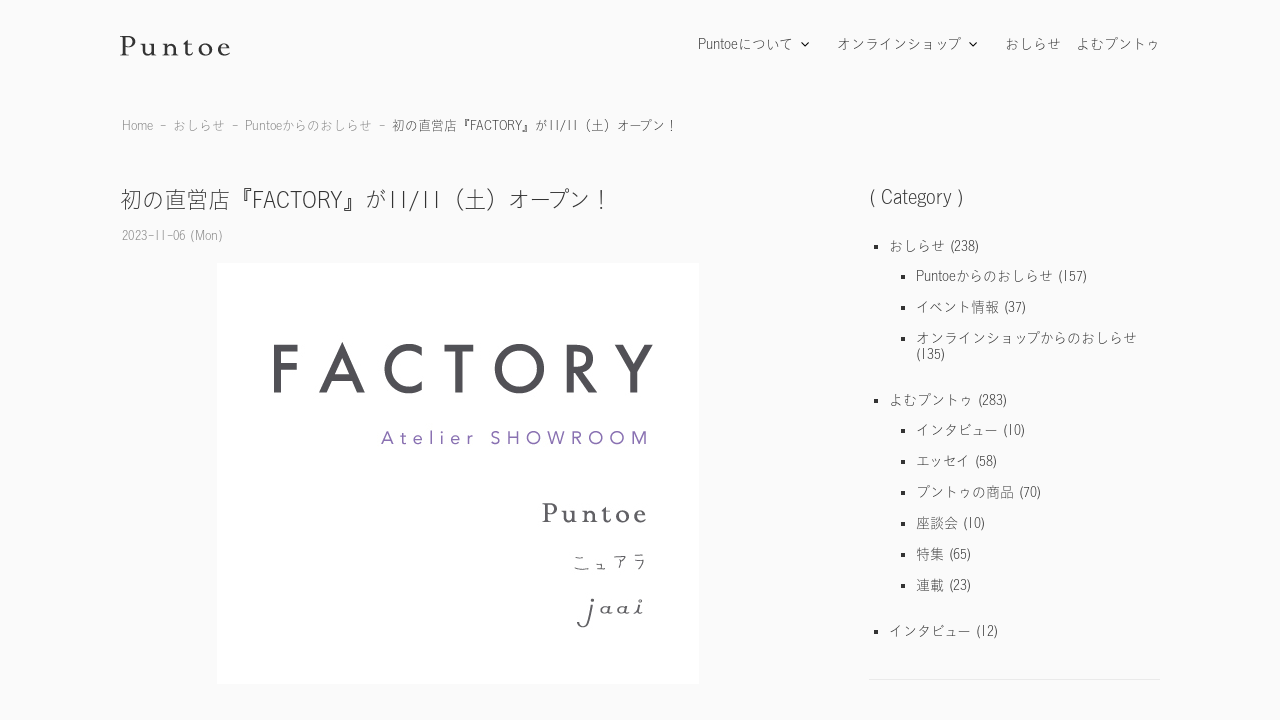

--- FILE ---
content_type: text/html; charset=UTF-8
request_url: https://puntoe.jp/factory-open231111/
body_size: 28866
content:
<!doctype html>
<html lang="ja">
<head>
<!-- Google Tag Manager -->
<script>(function(w,d,s,l,i){w[l]=w[l]||[];w[l].push({'gtm.start':
new Date().getTime(),event:'gtm.js'});var f=d.getElementsByTagName(s)[0],
j=d.createElement(s),dl=l!='dataLayer'?'&l='+l:'';j.async=true;j.src=
'https://www.googletagmanager.com/gtm.js?id='+i+dl;f.parentNode.insertBefore(j,f);
})(window,document,'script','dataLayer','GTM-KZXK594');</script>
<!-- End Google Tag Manager -->
<!-- Global site tag (gtag.js) - Google Analytics -->
<script async src="https://www.googletagmanager.com/gtag/js?id=UA-62873739-1"></script>
<script>
    window.dataLayer = window.dataLayer || [];
    function gtag(){dataLayer.push(arguments);}
    gtag('js', new Date());
    gtag('config', 'UA-62873739-1', {
        'linker': {
            'domains': ['https://jewel-rutile.shop-pro.jp/cart/']
        }
    });
</script>
<!-- LINE Tag Base Code -->
<!-- Do Not Modify -->
<script>
(function(g,d,o){
  g._ltq=g._ltq||[];g._lt=g._lt||function(){g._ltq.push(arguments)};
  var h=location.protocol==='https:'?'https://d.line-scdn.net':'http://d.line-cdn.net';
  var s=d.createElement('script');s.async=1;
  s.src=o||h+'/n/line_tag/public/release/v1/lt.js';
  var t=d.getElementsByTagName('script')[0];t.parentNode.insertBefore(s,t);
    })(window, document);
_lt('init', {
  customerType: 'lap',
  tagId: '28071b43-b76b-4dda-86c6-1c279259d63b'
});
_lt('send', 'pv', ['28071b43-b76b-4dda-86c6-1c279259d63b']);
</script>
<noscript>
  <img height="1" width="1" style="display:none"
       src="https://tr.line.me/tag.gif?c_t=lap&t_id=28071b43-b76b-4dda-86c6-1c279259d63b&e=pv&noscript=1" />
</noscript>
<!-- End LINE Tag Base Code -->

<meta charset="UTF-8">

<meta name="Copyright" content="Puntoe" />
<meta http-equiv="content-style-type" content="text/css" />
<meta http-equiv="content-script-type" content="text/javascript" />
<link rel="stylesheet" href="https://puntoe.jp/_/wp-content/themes/puntoe/style.css?20260121190356" type="text/css">
<link rel="stylesheet" href="https://puntoe.jp/_/wp-content/themes/puntoe/top.css?20260121190356" type="text/css" />

<script type='text/javascript' src="https://ajax.googleapis.com/ajax/libs/jquery/1.11.0/jquery.min.js"></script>
<!--<script type='text/javascript' src="https://ajax.googleapis.com/ajax/libs/jquery/3.4.1/jquery.min.js"></script>-->
    
<link rel="stylesheet" href="https://puntoe.jp/assets/css/slider-pro.min.css"/>
<link rel="stylesheet" href="https://puntoe.jp/assets/css/slider-pro.css"/>
<script src="https://puntoe.jp/assets/js/jquery.sliderPro.min.js"></script>
    
<link rel="stylesheet" type="text/css" href="https://puntoe.jp/_/wp-content/themes/puntoe/assets/css/jquery.bxslider.css">
<script src="https://puntoe.jp/_/wp-content/themes/puntoe/assets/js/jquery.bxslider.min.js"></script>
    
<link rel="stylesheet" type="text/css" href="https://puntoe.jp/_/wp-content/themes/puntoe/assets/css/slick-theme.css">
<link rel="stylesheet" type="text/css" href="https://puntoe.jp/_/wp-content/themes/puntoe/assets/css/slick.css">
<script src="https://puntoe.jp/_/wp-content/themes/puntoe/assets/js/slick.min.js"></script>


<script src="https://kit.fontawesome.com/9ce0b54c34.js" crossorigin="anonymous"></script>
    
<script type="text/javascript" src="//typesquare.com/3/tsst/script/ja/typesquare.js?651f653a4c5c443da318026bac1e02e5" charset="utf-8"></script>
	
<script>
$(function(){
    $('.thumbnails img').click(function(){
        var $thisImg = $(this).attr('src');
        var $thisAlt = $(this).attr('alt');
        $('.main-photos img').attr({src:$thisImg,alt:$thisAlt});
    });
});
</script>
<script>
  var Colorme = Colorme || {};
  Colorme.page = "top";
</script>
<script>
  (function() {
    function insertScriptTags() {
      var srcs = [];
      var entry = document.getElementsByTagName('script')[0];
      srcs.forEach(function(src) {
        var script = document.createElement('script');
        script.type = 'text/javascript';
        script.src = src;
        script.async = true;
        entry.parentNode.insertBefore(script, entry);
      })
    }
    window.addEventListener('load', insertScriptTags, false);
  })();
</script>
<script type="text/javascript">
    $(function() {
        $('#slider').bxSlider({
            auto: true,
            pause: 4000,
            speed: 200,
            controls: false,
            captions: false,
            pager: false,
            mode: 'fade',
            responsive: true,
            easing: 'ease',
            randomStart: true,
        });
    });
</script>

		<!-- All in One SEO 4.8.4.1 - aioseo.com -->
		<title>初の直営店『FACTORY』が11/11（土）オープン！ | Puntoe（プントゥ）</title>
	<meta name="description" content="『Puntoe』『ニュアラ』『jaai』のすべての商品がご試着、ご購入いただけるお店です。オープニングパーティーも2日間にわたって開催します！" />
	<meta name="robots" content="max-snippet:-1, max-image-preview:large, max-video-preview:-1" />
	<meta name="author" content="Puntoe"/>
	<link rel="canonical" href="https://puntoe.jp/factory-open231111/" />
	<meta name="generator" content="All in One SEO (AIOSEO) 4.8.4.1" />
		<meta property="og:locale" content="ja_JP" />
		<meta property="og:site_name" content="Puntoe（プントゥ）" />
		<meta property="og:type" content="article" />
		<meta property="og:title" content="初の直営店『FACTORY』が11/11（土）オープン！ | Puntoe（プントゥ）" />
		<meta property="og:description" content="『Puntoe』『ニュアラ』『jaai』のすべての商品がご試着、ご購入いただけるお店です。オープニングパーティーも2日間にわたって開催します！" />
		<meta property="og:url" content="https://puntoe.jp/factory-open231111/" />
		<meta property="fb:admins" content="puntoe.jp" />
		<meta property="article:tag" content="puntoeからのおしらせ" />
		<meta property="article:tag" content="おしらせ" />
		<meta property="article:tag" content="よむプントゥ" />
		<meta property="article:tag" content="イベント情報" />
		<meta property="article:tag" content="オンラインショップからのおしらせ" />
		<meta property="article:tag" content="イベント" />
		<meta property="article:tag" content="インナー" />
		<meta property="article:tag" content="サイズ感" />
		<meta property="article:published_time" content="2023-11-06T08:12:47+00:00" />
		<meta property="article:modified_time" content="2023-11-06T09:10:48+00:00" />
		<meta name="twitter:card" content="summary" />
		<meta name="twitter:site" content="@puntoe3" />
		<meta name="twitter:title" content="初の直営店『FACTORY』が11/11（土）オープン！ | Puntoe（プントゥ）" />
		<meta name="twitter:description" content="『Puntoe』『ニュアラ』『jaai』のすべての商品がご試着、ご購入いただけるお店です。オープニングパーティーも2日間にわたって開催します！" />
		<meta name="twitter:creator" content="@puntoe3" />
		<script type="application/ld+json" class="aioseo-schema">
			{"@context":"https:\/\/schema.org","@graph":[{"@type":"Article","@id":"https:\/\/puntoe.jp\/factory-open231111\/#article","name":"\u521d\u306e\u76f4\u55b6\u5e97\u300eFACTORY\u300f\u304c11\/11\uff08\u571f\uff09\u30aa\u30fc\u30d7\u30f3\uff01 | Puntoe\uff08\u30d7\u30f3\u30c8\u30a5\uff09","headline":"\u521d\u306e\u76f4\u55b6\u5e97\u300eFACTORY\u300f\u304c11\/11\uff08\u571f\uff09\u30aa\u30fc\u30d7\u30f3\uff01","author":{"@id":"https:\/\/puntoe.jp\/author\/user-puntoe\/#author"},"publisher":{"@id":"https:\/\/puntoe.jp\/#organization"},"image":{"@type":"ImageObject","url":"https:\/\/puntoe.jp\/_\/wp-content\/uploads\/2023\/10\/IMG_4125.jpg","width":2048,"height":1254,"caption":"\u30d5\u30a1\u30af\u30c8\u30ea\u30fc"},"datePublished":"2023-11-06T17:12:47+09:00","dateModified":"2023-11-06T18:10:48+09:00","inLanguage":"ja","mainEntityOfPage":{"@id":"https:\/\/puntoe.jp\/factory-open231111\/#webpage"},"isPartOf":{"@id":"https:\/\/puntoe.jp\/factory-open231111\/#webpage"},"articleSection":"Puntoe\u304b\u3089\u306e\u304a\u3057\u3089\u305b, \u304a\u3057\u3089\u305b, \u3088\u3080\u30d7\u30f3\u30c8\u30a5, \u30a4\u30d9\u30f3\u30c8\u60c5\u5831, \u30aa\u30f3\u30e9\u30a4\u30f3\u30b7\u30e7\u30c3\u30d7\u304b\u3089\u306e\u304a\u3057\u3089\u305b, \u30a4\u30d9\u30f3\u30c8, \u30a4\u30f3\u30ca\u30fc, \u30b5\u30a4\u30ba\u611f"},{"@type":"BreadcrumbList","@id":"https:\/\/puntoe.jp\/factory-open231111\/#breadcrumblist","itemListElement":[{"@type":"ListItem","@id":"https:\/\/puntoe.jp#listItem","position":1,"name":"\u30db\u30fc\u30e0","item":"https:\/\/puntoe.jp","nextItem":{"@type":"ListItem","@id":"https:\/\/puntoe.jp\/category\/news\/#listItem","name":"\u304a\u3057\u3089\u305b"}},{"@type":"ListItem","@id":"https:\/\/puntoe.jp\/category\/news\/#listItem","position":2,"name":"\u304a\u3057\u3089\u305b","item":"https:\/\/puntoe.jp\/category\/news\/","nextItem":{"@type":"ListItem","@id":"https:\/\/puntoe.jp\/category\/news\/event\/#listItem","name":"\u30a4\u30d9\u30f3\u30c8\u60c5\u5831"},"previousItem":{"@type":"ListItem","@id":"https:\/\/puntoe.jp#listItem","name":"\u30db\u30fc\u30e0"}},{"@type":"ListItem","@id":"https:\/\/puntoe.jp\/category\/news\/event\/#listItem","position":3,"name":"\u30a4\u30d9\u30f3\u30c8\u60c5\u5831","item":"https:\/\/puntoe.jp\/category\/news\/event\/","nextItem":{"@type":"ListItem","@id":"https:\/\/puntoe.jp\/factory-open231111\/#listItem","name":"\u521d\u306e\u76f4\u55b6\u5e97\u300eFACTORY\u300f\u304c11\/11\uff08\u571f\uff09\u30aa\u30fc\u30d7\u30f3\uff01"},"previousItem":{"@type":"ListItem","@id":"https:\/\/puntoe.jp\/category\/news\/#listItem","name":"\u304a\u3057\u3089\u305b"}},{"@type":"ListItem","@id":"https:\/\/puntoe.jp\/factory-open231111\/#listItem","position":4,"name":"\u521d\u306e\u76f4\u55b6\u5e97\u300eFACTORY\u300f\u304c11\/11\uff08\u571f\uff09\u30aa\u30fc\u30d7\u30f3\uff01","previousItem":{"@type":"ListItem","@id":"https:\/\/puntoe.jp\/category\/news\/event\/#listItem","name":"\u30a4\u30d9\u30f3\u30c8\u60c5\u5831"}}]},{"@type":"Organization","@id":"https:\/\/puntoe.jp\/#organization","name":"Puntoe\uff08\u30d7\u30f3\u30c8\u30a5\uff09","url":"https:\/\/puntoe.jp\/","sameAs":["https:\/\/twitter.com\/puntoe3"]},{"@type":"Person","@id":"https:\/\/puntoe.jp\/author\/user-puntoe\/#author","url":"https:\/\/puntoe.jp\/author\/user-puntoe\/","name":"Puntoe","image":{"@type":"ImageObject","@id":"https:\/\/puntoe.jp\/factory-open231111\/#authorImage","url":"https:\/\/secure.gravatar.com\/avatar\/4f039c80784edd640008e982a1425f11?s=96&d=mm&r=g","width":96,"height":96,"caption":"Puntoe"}},{"@type":"WebPage","@id":"https:\/\/puntoe.jp\/factory-open231111\/#webpage","url":"https:\/\/puntoe.jp\/factory-open231111\/","name":"\u521d\u306e\u76f4\u55b6\u5e97\u300eFACTORY\u300f\u304c11\/11\uff08\u571f\uff09\u30aa\u30fc\u30d7\u30f3\uff01 | Puntoe\uff08\u30d7\u30f3\u30c8\u30a5\uff09","description":"\u300ePuntoe\u300f\u300e\u30cb\u30e5\u30a2\u30e9\u300f\u300ejaai\u300f\u306e\u3059\u3079\u3066\u306e\u5546\u54c1\u304c\u3054\u8a66\u7740\u3001\u3054\u8cfc\u5165\u3044\u305f\u3060\u3051\u308b\u304a\u5e97\u3067\u3059\u3002\u30aa\u30fc\u30d7\u30cb\u30f3\u30b0\u30d1\u30fc\u30c6\u30a3\u30fc\u30822\u65e5\u9593\u306b\u308f\u305f\u3063\u3066\u958b\u50ac\u3057\u307e\u3059\uff01","inLanguage":"ja","isPartOf":{"@id":"https:\/\/puntoe.jp\/#website"},"breadcrumb":{"@id":"https:\/\/puntoe.jp\/factory-open231111\/#breadcrumblist"},"author":{"@id":"https:\/\/puntoe.jp\/author\/user-puntoe\/#author"},"creator":{"@id":"https:\/\/puntoe.jp\/author\/user-puntoe\/#author"},"image":{"@type":"ImageObject","url":"https:\/\/puntoe.jp\/_\/wp-content\/uploads\/2023\/10\/IMG_4125.jpg","@id":"https:\/\/puntoe.jp\/factory-open231111\/#mainImage","width":2048,"height":1254,"caption":"\u30d5\u30a1\u30af\u30c8\u30ea\u30fc"},"primaryImageOfPage":{"@id":"https:\/\/puntoe.jp\/factory-open231111\/#mainImage"},"datePublished":"2023-11-06T17:12:47+09:00","dateModified":"2023-11-06T18:10:48+09:00"},{"@type":"WebSite","@id":"https:\/\/puntoe.jp\/#website","url":"https:\/\/puntoe.jp\/","name":"Puntoe\uff08\u30d7\u30f3\u30c8\u30a5\uff09","inLanguage":"ja","publisher":{"@id":"https:\/\/puntoe.jp\/#organization"}}]}
		</script>
		<!-- All in One SEO -->

<link rel='dns-prefetch' href='//s.w.org' />
<link rel="alternate" type="application/rss+xml" title="Puntoe（プントゥ） &raquo; 初の直営店『FACTORY』が11/11（土）オープン！ のコメントのフィード" href="https://puntoe.jp/factory-open231111/feed/" />
<script type="text/javascript">
window._wpemojiSettings = {"baseUrl":"https:\/\/s.w.org\/images\/core\/emoji\/13.1.0\/72x72\/","ext":".png","svgUrl":"https:\/\/s.w.org\/images\/core\/emoji\/13.1.0\/svg\/","svgExt":".svg","source":{"concatemoji":"https:\/\/puntoe.jp\/_\/wp-includes\/js\/wp-emoji-release.min.js?ver=5.9.12"}};
/*! This file is auto-generated */
!function(e,a,t){var n,r,o,i=a.createElement("canvas"),p=i.getContext&&i.getContext("2d");function s(e,t){var a=String.fromCharCode;p.clearRect(0,0,i.width,i.height),p.fillText(a.apply(this,e),0,0);e=i.toDataURL();return p.clearRect(0,0,i.width,i.height),p.fillText(a.apply(this,t),0,0),e===i.toDataURL()}function c(e){var t=a.createElement("script");t.src=e,t.defer=t.type="text/javascript",a.getElementsByTagName("head")[0].appendChild(t)}for(o=Array("flag","emoji"),t.supports={everything:!0,everythingExceptFlag:!0},r=0;r<o.length;r++)t.supports[o[r]]=function(e){if(!p||!p.fillText)return!1;switch(p.textBaseline="top",p.font="600 32px Arial",e){case"flag":return s([127987,65039,8205,9895,65039],[127987,65039,8203,9895,65039])?!1:!s([55356,56826,55356,56819],[55356,56826,8203,55356,56819])&&!s([55356,57332,56128,56423,56128,56418,56128,56421,56128,56430,56128,56423,56128,56447],[55356,57332,8203,56128,56423,8203,56128,56418,8203,56128,56421,8203,56128,56430,8203,56128,56423,8203,56128,56447]);case"emoji":return!s([10084,65039,8205,55357,56613],[10084,65039,8203,55357,56613])}return!1}(o[r]),t.supports.everything=t.supports.everything&&t.supports[o[r]],"flag"!==o[r]&&(t.supports.everythingExceptFlag=t.supports.everythingExceptFlag&&t.supports[o[r]]);t.supports.everythingExceptFlag=t.supports.everythingExceptFlag&&!t.supports.flag,t.DOMReady=!1,t.readyCallback=function(){t.DOMReady=!0},t.supports.everything||(n=function(){t.readyCallback()},a.addEventListener?(a.addEventListener("DOMContentLoaded",n,!1),e.addEventListener("load",n,!1)):(e.attachEvent("onload",n),a.attachEvent("onreadystatechange",function(){"complete"===a.readyState&&t.readyCallback()})),(n=t.source||{}).concatemoji?c(n.concatemoji):n.wpemoji&&n.twemoji&&(c(n.twemoji),c(n.wpemoji)))}(window,document,window._wpemojiSettings);
</script>
<style type="text/css">
img.wp-smiley,
img.emoji {
	display: inline !important;
	border: none !important;
	box-shadow: none !important;
	height: 1em !important;
	width: 1em !important;
	margin: 0 0.07em !important;
	vertical-align: -0.1em !important;
	background: none !important;
	padding: 0 !important;
}
</style>
	<link rel='stylesheet' id='sbi_styles-css'  href='https://puntoe.jp/_/wp-content/plugins/instagram-feed/css/sbi-styles.min.css?ver=6.9.1' type='text/css' media='all' />
<link rel='stylesheet' id='wp-block-library-css'  href='https://puntoe.jp/_/wp-includes/css/dist/block-library/style.min.css?ver=5.9.12' type='text/css' media='all' />
<style id='safe-svg-svg-icon-style-inline-css' type='text/css'>
.safe-svg-cover{text-align:center}.safe-svg-cover .safe-svg-inside{display:inline-block;max-width:100%}.safe-svg-cover svg{height:100%;max-height:100%;max-width:100%;width:100%}

</style>
<style id='global-styles-inline-css' type='text/css'>
body{--wp--preset--color--black: #000000;--wp--preset--color--cyan-bluish-gray: #abb8c3;--wp--preset--color--white: #ffffff;--wp--preset--color--pale-pink: #f78da7;--wp--preset--color--vivid-red: #cf2e2e;--wp--preset--color--luminous-vivid-orange: #ff6900;--wp--preset--color--luminous-vivid-amber: #fcb900;--wp--preset--color--light-green-cyan: #7bdcb5;--wp--preset--color--vivid-green-cyan: #00d084;--wp--preset--color--pale-cyan-blue: #8ed1fc;--wp--preset--color--vivid-cyan-blue: #0693e3;--wp--preset--color--vivid-purple: #9b51e0;--wp--preset--gradient--vivid-cyan-blue-to-vivid-purple: linear-gradient(135deg,rgba(6,147,227,1) 0%,rgb(155,81,224) 100%);--wp--preset--gradient--light-green-cyan-to-vivid-green-cyan: linear-gradient(135deg,rgb(122,220,180) 0%,rgb(0,208,130) 100%);--wp--preset--gradient--luminous-vivid-amber-to-luminous-vivid-orange: linear-gradient(135deg,rgba(252,185,0,1) 0%,rgba(255,105,0,1) 100%);--wp--preset--gradient--luminous-vivid-orange-to-vivid-red: linear-gradient(135deg,rgba(255,105,0,1) 0%,rgb(207,46,46) 100%);--wp--preset--gradient--very-light-gray-to-cyan-bluish-gray: linear-gradient(135deg,rgb(238,238,238) 0%,rgb(169,184,195) 100%);--wp--preset--gradient--cool-to-warm-spectrum: linear-gradient(135deg,rgb(74,234,220) 0%,rgb(151,120,209) 20%,rgb(207,42,186) 40%,rgb(238,44,130) 60%,rgb(251,105,98) 80%,rgb(254,248,76) 100%);--wp--preset--gradient--blush-light-purple: linear-gradient(135deg,rgb(255,206,236) 0%,rgb(152,150,240) 100%);--wp--preset--gradient--blush-bordeaux: linear-gradient(135deg,rgb(254,205,165) 0%,rgb(254,45,45) 50%,rgb(107,0,62) 100%);--wp--preset--gradient--luminous-dusk: linear-gradient(135deg,rgb(255,203,112) 0%,rgb(199,81,192) 50%,rgb(65,88,208) 100%);--wp--preset--gradient--pale-ocean: linear-gradient(135deg,rgb(255,245,203) 0%,rgb(182,227,212) 50%,rgb(51,167,181) 100%);--wp--preset--gradient--electric-grass: linear-gradient(135deg,rgb(202,248,128) 0%,rgb(113,206,126) 100%);--wp--preset--gradient--midnight: linear-gradient(135deg,rgb(2,3,129) 0%,rgb(40,116,252) 100%);--wp--preset--duotone--dark-grayscale: url('#wp-duotone-dark-grayscale');--wp--preset--duotone--grayscale: url('#wp-duotone-grayscale');--wp--preset--duotone--purple-yellow: url('#wp-duotone-purple-yellow');--wp--preset--duotone--blue-red: url('#wp-duotone-blue-red');--wp--preset--duotone--midnight: url('#wp-duotone-midnight');--wp--preset--duotone--magenta-yellow: url('#wp-duotone-magenta-yellow');--wp--preset--duotone--purple-green: url('#wp-duotone-purple-green');--wp--preset--duotone--blue-orange: url('#wp-duotone-blue-orange');--wp--preset--font-size--small: 13px;--wp--preset--font-size--medium: 20px;--wp--preset--font-size--large: 36px;--wp--preset--font-size--x-large: 42px;}.has-black-color{color: var(--wp--preset--color--black) !important;}.has-cyan-bluish-gray-color{color: var(--wp--preset--color--cyan-bluish-gray) !important;}.has-white-color{color: var(--wp--preset--color--white) !important;}.has-pale-pink-color{color: var(--wp--preset--color--pale-pink) !important;}.has-vivid-red-color{color: var(--wp--preset--color--vivid-red) !important;}.has-luminous-vivid-orange-color{color: var(--wp--preset--color--luminous-vivid-orange) !important;}.has-luminous-vivid-amber-color{color: var(--wp--preset--color--luminous-vivid-amber) !important;}.has-light-green-cyan-color{color: var(--wp--preset--color--light-green-cyan) !important;}.has-vivid-green-cyan-color{color: var(--wp--preset--color--vivid-green-cyan) !important;}.has-pale-cyan-blue-color{color: var(--wp--preset--color--pale-cyan-blue) !important;}.has-vivid-cyan-blue-color{color: var(--wp--preset--color--vivid-cyan-blue) !important;}.has-vivid-purple-color{color: var(--wp--preset--color--vivid-purple) !important;}.has-black-background-color{background-color: var(--wp--preset--color--black) !important;}.has-cyan-bluish-gray-background-color{background-color: var(--wp--preset--color--cyan-bluish-gray) !important;}.has-white-background-color{background-color: var(--wp--preset--color--white) !important;}.has-pale-pink-background-color{background-color: var(--wp--preset--color--pale-pink) !important;}.has-vivid-red-background-color{background-color: var(--wp--preset--color--vivid-red) !important;}.has-luminous-vivid-orange-background-color{background-color: var(--wp--preset--color--luminous-vivid-orange) !important;}.has-luminous-vivid-amber-background-color{background-color: var(--wp--preset--color--luminous-vivid-amber) !important;}.has-light-green-cyan-background-color{background-color: var(--wp--preset--color--light-green-cyan) !important;}.has-vivid-green-cyan-background-color{background-color: var(--wp--preset--color--vivid-green-cyan) !important;}.has-pale-cyan-blue-background-color{background-color: var(--wp--preset--color--pale-cyan-blue) !important;}.has-vivid-cyan-blue-background-color{background-color: var(--wp--preset--color--vivid-cyan-blue) !important;}.has-vivid-purple-background-color{background-color: var(--wp--preset--color--vivid-purple) !important;}.has-black-border-color{border-color: var(--wp--preset--color--black) !important;}.has-cyan-bluish-gray-border-color{border-color: var(--wp--preset--color--cyan-bluish-gray) !important;}.has-white-border-color{border-color: var(--wp--preset--color--white) !important;}.has-pale-pink-border-color{border-color: var(--wp--preset--color--pale-pink) !important;}.has-vivid-red-border-color{border-color: var(--wp--preset--color--vivid-red) !important;}.has-luminous-vivid-orange-border-color{border-color: var(--wp--preset--color--luminous-vivid-orange) !important;}.has-luminous-vivid-amber-border-color{border-color: var(--wp--preset--color--luminous-vivid-amber) !important;}.has-light-green-cyan-border-color{border-color: var(--wp--preset--color--light-green-cyan) !important;}.has-vivid-green-cyan-border-color{border-color: var(--wp--preset--color--vivid-green-cyan) !important;}.has-pale-cyan-blue-border-color{border-color: var(--wp--preset--color--pale-cyan-blue) !important;}.has-vivid-cyan-blue-border-color{border-color: var(--wp--preset--color--vivid-cyan-blue) !important;}.has-vivid-purple-border-color{border-color: var(--wp--preset--color--vivid-purple) !important;}.has-vivid-cyan-blue-to-vivid-purple-gradient-background{background: var(--wp--preset--gradient--vivid-cyan-blue-to-vivid-purple) !important;}.has-light-green-cyan-to-vivid-green-cyan-gradient-background{background: var(--wp--preset--gradient--light-green-cyan-to-vivid-green-cyan) !important;}.has-luminous-vivid-amber-to-luminous-vivid-orange-gradient-background{background: var(--wp--preset--gradient--luminous-vivid-amber-to-luminous-vivid-orange) !important;}.has-luminous-vivid-orange-to-vivid-red-gradient-background{background: var(--wp--preset--gradient--luminous-vivid-orange-to-vivid-red) !important;}.has-very-light-gray-to-cyan-bluish-gray-gradient-background{background: var(--wp--preset--gradient--very-light-gray-to-cyan-bluish-gray) !important;}.has-cool-to-warm-spectrum-gradient-background{background: var(--wp--preset--gradient--cool-to-warm-spectrum) !important;}.has-blush-light-purple-gradient-background{background: var(--wp--preset--gradient--blush-light-purple) !important;}.has-blush-bordeaux-gradient-background{background: var(--wp--preset--gradient--blush-bordeaux) !important;}.has-luminous-dusk-gradient-background{background: var(--wp--preset--gradient--luminous-dusk) !important;}.has-pale-ocean-gradient-background{background: var(--wp--preset--gradient--pale-ocean) !important;}.has-electric-grass-gradient-background{background: var(--wp--preset--gradient--electric-grass) !important;}.has-midnight-gradient-background{background: var(--wp--preset--gradient--midnight) !important;}.has-small-font-size{font-size: var(--wp--preset--font-size--small) !important;}.has-medium-font-size{font-size: var(--wp--preset--font-size--medium) !important;}.has-large-font-size{font-size: var(--wp--preset--font-size--large) !important;}.has-x-large-font-size{font-size: var(--wp--preset--font-size--x-large) !important;}
</style>
<link rel='stylesheet' id='pz-talk-css'  href='https://puntoe.jp/_/wp-content/plugins/pz-talk/css/style.css?ver=5.9.12' type='text/css' media='all' />
<style id='akismet-widget-style-inline-css' type='text/css'>

			.a-stats {
				--akismet-color-mid-green: #357b49;
				--akismet-color-white: #fff;
				--akismet-color-light-grey: #f6f7f7;

				max-width: 350px;
				width: auto;
			}

			.a-stats * {
				all: unset;
				box-sizing: border-box;
			}

			.a-stats strong {
				font-weight: 600;
			}

			.a-stats a.a-stats__link,
			.a-stats a.a-stats__link:visited,
			.a-stats a.a-stats__link:active {
				background: var(--akismet-color-mid-green);
				border: none;
				box-shadow: none;
				border-radius: 8px;
				color: var(--akismet-color-white);
				cursor: pointer;
				display: block;
				font-family: -apple-system, BlinkMacSystemFont, 'Segoe UI', 'Roboto', 'Oxygen-Sans', 'Ubuntu', 'Cantarell', 'Helvetica Neue', sans-serif;
				font-weight: 500;
				padding: 12px;
				text-align: center;
				text-decoration: none;
				transition: all 0.2s ease;
			}

			/* Extra specificity to deal with TwentyTwentyOne focus style */
			.widget .a-stats a.a-stats__link:focus {
				background: var(--akismet-color-mid-green);
				color: var(--akismet-color-white);
				text-decoration: none;
			}

			.a-stats a.a-stats__link:hover {
				filter: brightness(110%);
				box-shadow: 0 4px 12px rgba(0, 0, 0, 0.06), 0 0 2px rgba(0, 0, 0, 0.16);
			}

			.a-stats .count {
				color: var(--akismet-color-white);
				display: block;
				font-size: 1.5em;
				line-height: 1.4;
				padding: 0 13px;
				white-space: nowrap;
			}
		
</style>
<link rel="https://api.w.org/" href="https://puntoe.jp/wp-json/" /><link rel="alternate" type="application/json" href="https://puntoe.jp/wp-json/wp/v2/posts/8119" /><link rel="EditURI" type="application/rsd+xml" title="RSD" href="https://puntoe.jp/_/xmlrpc.php?rsd" />
<link rel="wlwmanifest" type="application/wlwmanifest+xml" href="https://puntoe.jp/_/wp-includes/wlwmanifest.xml" /> 
<meta name="generator" content="WordPress 5.9.12" />
<link rel='shortlink' href='https://puntoe.jp/?p=8119' />
<link rel="alternate" type="application/json+oembed" href="https://puntoe.jp/wp-json/oembed/1.0/embed?url=https%3A%2F%2Fpuntoe.jp%2Ffactory-open231111%2F" />
<link rel="alternate" type="text/xml+oembed" href="https://puntoe.jp/wp-json/oembed/1.0/embed?url=https%3A%2F%2Fpuntoe.jp%2Ffactory-open231111%2F&#038;format=xml" />
<script type="text/javascript">
	window._wp_rp_static_base_url = 'https://wprp.sovrn.com/static/';
	window._wp_rp_wp_ajax_url = "https://puntoe.jp/_/wp-admin/admin-ajax.php";
	window._wp_rp_plugin_version = '3.6.4';
	window._wp_rp_post_id = '8119';
	window._wp_rp_num_rel_posts = '8';
	window._wp_rp_thumbnails = true;
	window._wp_rp_post_title = '%E5%88%9D%E3%81%AE%E7%9B%B4%E5%96%B6%E5%BA%97%E3%80%8EFACTORY%E3%80%8F%E3%81%8C11%2F11%EF%BC%88%E5%9C%9F%EF%BC%89%E3%82%AA%E3%83%BC%E3%83%97%E3%83%B3%EF%BC%81';
	window._wp_rp_post_tags = ['%E3%82%A4%E3%83%99%E3%83%B3%E3%83%88', '%E3%82%A4%E3%83%B3%E3%83%8A%E3%83%BC', '%E3%82%B5%E3%82%A4%E3%82%BA%E6%84%9F', '%E3%82%88%E3%82%80%E3%83%97%E3%83%B3%E3%83%88%E3%82%A5', 'puntoe%E3%81%8B%E3%82%89%E3%81%AE%E3%81%8A%E3%81%97%E3%82%89%E3%81%9B', '%E3%82%A4%E3%83%99%E3%83%B3%E3%83%88%E6%83%85%E5%A0%B1', '%E3%81%8A%E3%81%97%E3%82%89%E3%81%9B', '%E3%82%AA%E3%83%B3%E3%83%A9%E3%82%A4%E3%83%B3%E3%82%B7%E3%83%A7%E3%83%83%E3%83%97%E3%81%8B', 'alt', 'br'];
	window._wp_rp_promoted_content = true;
</script>
<link rel="stylesheet" href="https://puntoe.jp/_/wp-content/plugins/wordpress-23-related-posts-plugin/static/themes/vertical.css?version=3.6.4" />
<style type="text/css">
.related_post_title {
}
ul.related_post {
}
ul.related_post li {
}
ul.related_post li a {
}
ul.related_post li img {
}


.wp_rp_wrap {
    margin: 40px 0 5px;
    border-top: 1px solid #EAEAEA;
}
.wp_rp_wrap .related_post_title {
    clear: both;
    padding: 0 !important;
    margin: 0 !important;
    font-size: 1.2rem !important;
    margin-bottom: 50px !important;
    margin-top: 40px !important;
    text-align: center;
}
ul.related_post li {
    width: 47% !important;
    margin: 0 3% 10px 0 !important;
}
ul.related_post li img {
    width: 100% !important;
    height: 208px !important;
}
ul.related_post li img {
    width: 100% !important;
    height: auto !important;
}

@media screen and (min-width: 768px) {
    ul.related_post li {
        width: 23% !important;
        margin: 0 2% 10px 0 !important;
    }
    ul.related_post li img {
        /*width: 156px !important;*/
        width: 100% !important;
        height: 104px !important;
    }
    ul.related_post li img {
        /*width: 156px !important;*/
        width: 100% !important;
        height: auto !important;
    }
}
@media screen and (max-width: 834px) {
    ul.related_post li img {
        /*width: 135px !important;*/
        width: 100% !important;
        height: 90px !important;
    }
    ul.related_post li img {
        /*width: 135px !important;*/
        width: 100% !important;
        height: auto !important;
    }
}</style>
<link rel="apple-touch-icon" sizes="180x180" href="/_/wp-content/uploads/fbrfg/apple-touch-icon.png">
<link rel="icon" type="image/png" sizes="32x32" href="/_/wp-content/uploads/fbrfg/favicon-32x32.png">
<link rel="icon" type="image/png" sizes="16x16" href="/_/wp-content/uploads/fbrfg/favicon-16x16.png">
<link rel="manifest" href="/_/wp-content/uploads/fbrfg/site.webmanifest">
<link rel="mask-icon" href="/_/wp-content/uploads/fbrfg/safari-pinned-tab.svg" color="#5bbad5">
<link rel="shortcut icon" href="/_/wp-content/uploads/fbrfg/favicon.ico">
<meta name="msapplication-TileColor" content="#da532c">
<meta name="msapplication-config" content="/_/wp-content/uploads/fbrfg/browserconfig.xml">
<meta name="theme-color" content="#ffffff"></head>
    
<body class="post-template-default single single-post postid-8119 single-format-standard">
<!-- Google Tag Manager (noscript) -->
<noscript><iframe src="https://www.googletagmanager.com/ns.html?id=GTM-KZXK594"
height="0" width="0" style="display:none;visibility:hidden"></iframe></noscript>
<!-- End Google Tag Manager (noscript) -->
<script>
  // headタグの中にviewportのmetaタグを入れる
  (function () {
    var viewport = document.createElement('meta');
    viewport.setAttribute('name', 'viewport');
    viewport.setAttribute('content', 'width=device-width, initial-scale=1.0, maximum-scale=1.0, user-scalable=no');
    document.getElementsByTagName('head')[0].appendChild(viewport);
  }());
</script>

<div class="cart_in_modal__bg show_while_cart_in_connecting spinner" style="display: none;"></div>
<input type="checkbox" class="state-drawer-nav" id="view-drawer-nav">
<input type="checkbox" class="state-search-form" id="view-search-form">
<label for="view-search-form" aria-label="検索フォームを閉じる" class="close-search-form c-overlay">
<svg class="c-overlay__icon" role="img" aria-hidden="true"><use xlink:href="#close"></use></svg>
</label>
<label for="view-drawer-nav" aria-label="メニューを閉じる" class="close-drawer-nav c-overlay">
<svg class="c-overlay__icon" role="img" aria-hidden="true"><use xlink:href="#close"></use></svg>
</label>
    
<div id="pagetop" class="p-body" ontouchstart="">
  <div class="p-header">
    <div class="js-fix-height"></div>
    <div id="js-fixed-header" class="p-fixed-header">

      <div class="p-global-header">
          
          <div class="p-layout-container">
              <a href="https://puntoe.jp" class="p-global-header__logo">
                  <img src="https://puntoe.jp/assets/images/puntoe.svg" width="100%">
              </a>
              <a href="https://puntoe.jp" class="p-global-header__home">
                  <img src="https://puntoe.jp/assets/images/puntoe.svg" width="100%">
              </a>
              <div class="p-global-nav">
                  <dl class="p-global-nav__unit js-global-nav-list">
                      <dt class="p-global-nav__heading">
                          <a href="https://puntoe.jp/about">Puntoeについて</a>
                          <svg class="p-global-header__icon" role="img" aria-hidden="true"><use xlink:href="#angle-down"></use></svg>
                      </dt>
                      <dd class="p-global-nav__body">
                          <div class="p-global-nav__body-inner">
                              <ul class="p-global-nav__list">
                                  <li>
                                      <a href="https://puntoe.jp/about">
                                          Puntoeについて
                                      </a>
                                  </li>
                                  <li>
                                      <a href="https://puntoe.jp/guide">
                                          はじめての方へ
                                      </a>
                                  </li>
                                  <li>
                                      <a href="https://puntoe.jp/about/products">
                                          プロダクトのひみつ
                                      </a>
                                  </li>
								  <li>
                                      <a href="https://puntoe.jp/about/factory">
                                          アトリエショールーム<br>「FACTORY」
                                      </a>
                                  </li>
                                  <li>
                                      <a href="https://puntoe.jp/buy">
                                          お取り扱い店舗
                                      </a>
                                  </li>
                                  <li>
                                      <a href="https://puntoe.jp/faq">
                                          よくあるご質問
                                      </a>
                                  </li>
                              </ul>
                          </div>
                      </dd>
                  </dl>
                  <dl class="p-global-nav__unit js-global-nav-list">
                      <dt class="p-global-nav__heading">
                          <a href="https://shop.puntoe.jp/">オンラインショップ</a>
                          <svg class="p-global-header__icon" role="img" aria-hidden="true"><use xlink:href="#angle-down"></use></svg>
                      </dt>
                      <dd class="p-global-nav__body">
                          <div class="p-global-nav__body-inner">
                              <ul class="p-global-nav__list">
                                  <li>
                                      <a href="https://shop.puntoe.jp/?mode=grp&gid=2102374">
                                          すべての商品
                                      </a>
                                  </li>
                                  <li>
                                      <a href="https://shop.puntoe.jp/?mode=cate&cbid=2516924&csid=0">
                                          ショーツ
                                      </a>
                                  </li>
                                  <li>
                                      <a href="https://shop.puntoe.jp/?mode=cate&cbid=2516927&csid=0">
                                          ブラジャー
                                      </a>
                                  </li>
                                  <li>
                                      <a href="https://shop.puntoe.jp/?mode=cate&cbid=2516928&csid=0">
                                          サニタリー
                                      </a>
                                  </li>
                                  <li>
                                      <a href="https://shop.puntoe.jp/?mode=cate&cbid=2516929&csid=0">
                                          インナー
                                      </a>
                                  </li>
                                  <li>
                                      <a href="https://shop.puntoe.jp/?mode=cate&cbid=2516930&csid=0">
                                          ラウンジウェア
                                      </a>
                                  </li>
                                  <li>
                                      <a href="https://shop.puntoe.jp/?mode=cate&cbid=2516931&csid=0">
                                          雑貨
                                      </a>
                                  </li>
                                  <li>
                                      <a href="https://shop.puntoe.jp/?mode=cate&cbid=2545994&csid=0">
                                          おうちが試着室
                                      </a>
                                  </li>
                                  <li>
                                      <a href="https://shop.puntoe.jp/?mode=cate&csid=0&cbid=2750135">
                                          グッドスリープ
                                      </a>
                                  </li>
                                  <li>
                                      <a href="https://shop.puntoe.jp/?mode=cate&csid=0&cbid=2750136">
                                          ギフト・ラッピング
                                      </a>
                                  </li>
                                  <li>
                                      <a href="https://shop.puntoe.jp/?mode=grp&gid=2637491">
                                          アクセサリー
                                      </a>
                                  </li>
                                  <li>
                                      <a href="https://shop.puntoe.jp/?mode=cate&cbid=2659979&csid=0">
                                          洗剤
                                      </a>
                                  </li>
                                  <!--<li>
                                      <a href="https://shop.puntoe.jp/?mode=cate&cbid=2659979&csid=0">
                                          Sparkling holiday 2022
                                      </a>
                                  </li>-->
                              </ul>
                          </div>
                      </dd>
                  </dl>
                  <dl class="p-global-nav__unit js-global-nav-list">
                      <dt class="p-global-nav__heading">
                          <a href="https://puntoe.jp/category/news">おしらせ</a>
                      </dt>
                  </dl>
                  <dl class="p-global-nav__unit js-global-nav-list">
                      <dt class="p-global-nav__heading">
                          <a href="https://puntoe.jp/category/yomu">よむプントゥ</a>
                          <!--<svg class="p-global-header__icon" role="img" aria-hidden="true"><use xlink:href="#angle-down"></use></svg>-->
                      </dt>
                      <!--<dd class="p-global-nav__body">
                          <div class="p-global-nav__body-inner">
                              <ul class="p-global-nav__list">
                                  <li>
                                      <a href="https://puntoe.jp/category/news">
                                          おしらせ
                                      </a>
                                  </li>
                                  <li>
                                      <a href="https://puntoe.jp/category/yomu">
                                          よむプントゥ
                                      </a>
                                  </li>
                              </ul>
                          </div>
                      </dd>-->
                  </dl>
                  <!--<dl class="p-global-nav__unit js-global-nav-list">
                      <dt class="p-global-nav__heading">
                          SNS
                          <svg class="p-global-header__icon" role="img" aria-hidden="true"><use xlink:href="#angle-down"></use></svg>
                      </dt>
                      <dd class="p-global-nav__body">
                          <div class="p-global-nav__body-inner">
                              <ul class="p-global-nav__list">
                                  <li>
                                      <a href="https://www.instagram.com/puntoe_lingerie/" target="_blank">
                                          Instagram 
                                      </a>
                                  </li>
                                  <li>
                                      <a href="https://twitter.com/puntoe3" target="_blank">
                                          Twitter 
                                      </a>
                                  </li>
                                  <li>
                                      <a href="https://www.facebook.com/puntoe.jp/" target="_blank">
                                          Facebook 
                                      </a>
                                  </li>
                                  <li>
                                      <a href="https://line.me/R/ti/p/%40zre2755d" target="_blank">
                                          LINE@
                                      </a>
                                  </li>
                                  <li>
                                      <a href="https://puntoe.jp/mailmagazine">
                                          メルマガ登録
                                      </a>
                                  </li>
                              </ul>
                          </div>
                      </dd>
                  </dl>-->
              </div>
          </div>
        </div>
      </div>
    </div>
    
    
    <div id="js-sp-header" class="sp-global-header">
        <label for="view-drawer-nav" class="sp-global-header__unit1 open-drawer-nav">
            <div class="sp-menu">
            <svg class="p-global-header__icon" role="img" aria-hidden="true"><use xlink:href="#bars"></use></svg>
            メニュー
            </div>
        </label>
        <!--<a href="https://puntoe.jp/category/news" class="sp-global-header__unit2">
            <div class="sp-news">
            おしらせ
            </div>
        </a>-->
		<a href="https://puntoe.jp/about/factory" class="sp-global-header__unit2">
            <div class="sp-news">
            ショールーム
            </div>
        </a>
        <a href="https://shop.puntoe.jp/" class="sp-global-header__unit3">
            <div class="sp-online">
            オンラインショップ
            </div>
        </a>
    </div>
    
    <div class="p-drawer-nav">
        <!--<p id="p-drawer__logo"><a href="https://puntoe.jp"><img src="https://puntoe.jp/assets/images/puntoe.svg" width="100%"></a></p>-->
        <ul class="p-drawer__list">
            <li>
                <label for="view-drawer-nav" aria-label="メニューを閉じる" class="c-sp-list c-sp-list--close-menu">
                    <span class="c-sp-list__value">
                        メニューを閉じる
                    </span>
                </label>
            </li>
        </ul>
        <ul class="p-drawer__list">
            <li>
                <a href="https://puntoe.jp" class="c-sp-list">
                    <span class="c-sp-list__value">
                        ホームに戻る
                    </span>
                    <span class="c-sp-list__nav-icon">
                        <svg class="c-sp-list__icon" role="img" aria-hidden="true"><use xlink:href="#angle-right"></use></svg>
                    </span>
                </a>
            </li>
        </ul>
        <div class="p-drawer__heading">
            Menu
        </div>
        <ul class="p-drawer__list">
            <li>
                <a href="https://puntoe.jp/about" class="c-sp-list">
                    <span class="c-sp-list__value">
                        Puntoeについて
                    </span>
                    <span class="c-sp-list__nav-icon">
                        <svg class="c-sp-list__icon" role="img" aria-hidden="true"><use xlink:href="#angle-right"></use></svg>
                    </span>
                </a>
            </li>
            <li>
                <a href="https://puntoe.jp/guide" class="c-sp-list">
                    <span class="c-sp-list__value">
                        はじめての方へ 
                    </span>
                    <span class="c-sp-list__nav-icon">
                        <svg class="c-sp-list__icon" role="img" aria-hidden="true"><use xlink:href="#angle-right"></use></svg>
                    </span>
                </a>
            </li>
            <li>
                <a href="https://puntoe.jp/about/products" class="c-sp-list">
                    <span class="c-sp-list__value">
                        プロダクトのひみつ 
                    </span>
                    <span class="c-sp-list__nav-icon">
                        <svg class="c-sp-list__icon" role="img" aria-hidden="true"><use xlink:href="#angle-right"></use></svg>
                    </span>
                </a>
            </li> 
			<li>
                <a href="https://puntoe.jp/about/factory" class="c-sp-list">
                    <span class="c-sp-list__value">
                        アトリエショールーム「FACTORY」 
                    </span>
                    <span class="c-sp-list__nav-icon">
                        <svg class="c-sp-list__icon" role="img" aria-hidden="true"><use xlink:href="#angle-right"></use></svg>
                    </span>
                </a>
            </li> 
            <li>
                <a href="https://puntoe.jp/buy" class="c-sp-list">
                    <span class="c-sp-list__value">
                        お取り扱い店舗 
                    </span>
                    <span class="c-sp-list__nav-icon">
                        <svg class="c-sp-list__icon" role="img" aria-hidden="true"><use xlink:href="#angle-right"></use></svg>
                    </span>
                </a>
            </li>
            <li>
                <a href="https://puntoe.jp/category/news" class="c-sp-list">
                    <span class="c-sp-list__value">
                        おしらせ
                    </span>
                    <span class="c-sp-list__nav-icon">
                        <svg class="c-sp-list__icon" role="img" aria-hidden="true"><use xlink:href="#angle-right"></use></svg>
                    </span>
                </a>
            </li>
            <li>
                <a href="https://puntoe.jp/category/yomu" class="c-sp-list">
                    <span class="c-sp-list__value">
                        よむプントゥ
                    </span>
                    <span class="c-sp-list__nav-icon">
                        <svg class="c-sp-list__icon" role="img" aria-hidden="true"><use xlink:href="#angle-right"></use></svg>
                    </span>
                </a>
            </li>
        </ul>
        <div class="p-drawer__heading">
            オンラインショップ
        </div>
        <ul class="p-drawer__list">
            <li>
                <a href="https://shop.puntoe.jp/" class="c-sp-list">
                    <span class="c-sp-list__value">
                        ショップページへ
                    </span>
                    <span class="c-sp-list__nav-icon">
                        <svg class="c-sp-list__icon" role="img" aria-hidden="true"><use xlink:href="#angle-right"></use></svg>
                    </span>
                </a>
            </li>
        </ul>
      <dl class="p-drawer__list">
          <dt class="c-sp-list js-drawer-pulldown">
              <span class="c-sp-list__value">
                  カテゴリーから探す
              </span>
              <span class="c-sp-list__nav-icon">
                  <svg class="c-sp-list__icon--pulldown" role="img" aria-hidden="true"><use xlink:href="#angle-down"></use></svg>
              </span>
          </dt>
          <dd class="p-drawer__pulldown">
              <ul class="p-drawer__list">
                  <li>
                      <a href="https://shop.puntoe.jp/?mode=grp&gid=2102374" class="c-sp-list">
                          <span class="c-sp-list__value">
                              すべての商品
                          </span>
                          <span class="c-sp-list__nav-icon">
                              <svg class="c-sp-list__icon" role="img" aria-hidden="true"><use xlink:href="#angle-right"></use></svg>
                          </span>
                      </a>
                  </li>
                  <li>
                      <a href="https://shop.puntoe.jp/?mode=cate&cbid=2516924&csid=0" class="c-sp-list">
                          <span class="c-sp-list__value">
                              ショーツ
                          </span>
                            <span class="c-sp-list__nav-icon">
                                <svg class="c-sp-list__icon" role="img" aria-hidden="true"><use xlink:href="#angle-right"></use></svg>
                                
                            </span>
                        </a>
                    </li>
                    <li>
                        <a href="https://shop.puntoe.jp/?mode=cate&cbid=2516927&csid=0" class="c-sp-list">
                            <span class="c-sp-list__value">
                                ブラジャー
                            </span>
                            <span class="c-sp-list__nav-icon">
                                <svg class="c-sp-list__icon" role="img" aria-hidden="true"><use xlink:href="#angle-right"></use></svg>
                                
                            </span>
                        </a>
                    </li>
                    <li>
                        <a href="https://shop.puntoe.jp/?mode=cate&cbid=2516928&csid=0" class="c-sp-list">
                            <span class="c-sp-list__value">
                                サニタリー
                            </span>
                            <span class="c-sp-list__nav-icon">
                                <svg class="c-sp-list__icon" role="img" aria-hidden="true"><use xlink:href="#angle-right"></use></svg>
                            </span>
                        </a>
                    </li>
                    <li>
                        <a href="https://shop.puntoe.jp/?mode=cate&cbid=2516929&csid=0" class="c-sp-list">
                            <span class="c-sp-list__value">
                                インナー
                            </span>
                            <span class="c-sp-list__nav-icon">
                                <svg class="c-sp-list__icon" role="img" aria-hidden="true"><use xlink:href="#angle-right"></use></svg>
                            </span>
                        </a>
                    </li>
                    <li>
                        <a href="https://shop.puntoe.jp/?mode=cate&cbid=2516930&csid=0" class="c-sp-list">
                            <span class="c-sp-list__value">
                                ラウンジウェア
                            </span>
                            <span class="c-sp-list__nav-icon">
                                <svg class="c-sp-list__icon" role="img" aria-hidden="true"><use xlink:href="#angle-right"></use></svg>
                            </span>
                        </a>
                    </li>
                    <li>
                        <a href="https://shop.puntoe.jp/?mode=cate&cbid=2516931&csid=0" class="c-sp-list">
                            <span class="c-sp-list__value">
                                雑貨
                            </span>
                            <span class="c-sp-list__nav-icon">
                                <svg class="c-sp-list__icon" role="img" aria-hidden="true"><use xlink:href="#angle-right"></use></svg>
                            </span>
                        </a>
                    </li>
                    <li>
                        <a href="https://shop.puntoe.jp/?mode=cate&cbid=2545994&csid=0" class="c-sp-list">
                            <span class="c-sp-list__value">
                                おうちが試着室
                            </span>
                            <span class="c-sp-list__nav-icon">
                                <svg class="c-sp-list__icon" role="img" aria-hidden="true"><use xlink:href="#angle-right"></use></svg>
                            </span>
                        </a>
                    </li>
                  <li>
                      <a href="https://shop.puntoe.jp/?mode=cate&csid=0&cbid=2750135" class="c-sp-list">
                            <span class="c-sp-list__value">
                                グッドスリープ
                            </span>
                            <span class="c-sp-list__nav-icon">
                                <svg class="c-sp-list__icon" role="img" aria-hidden="true"><use xlink:href="#angle-right"></use></svg>
                            </span>
                        </a>
                    </li>
                  <li>
                      <a href="https://shop.puntoe.jp/?mode=cate&csid=0&cbid=2750136" class="c-sp-list">
                            <span class="c-sp-list__value">
                                ギフト・ラッピング
                            </span>
                            <span class="c-sp-list__nav-icon">
                                <svg class="c-sp-list__icon" role="img" aria-hidden="true"><use xlink:href="#angle-right"></use></svg>
                            </span>
                        </a>
                    </li>
                  <li>
                      <a href="https://shop.puntoe.jp/?mode=grp&gid=2637491" class="c-sp-list">
                            <span class="c-sp-list__value">
                                アクセサリー
                            </span>
                            <span class="c-sp-list__nav-icon">
                                <svg class="c-sp-list__icon" role="img" aria-hidden="true"><use xlink:href="#angle-right"></use></svg>
                            </span>
                        </a>
                    </li>
                  <li>
                      <a href="https://shop.puntoe.jp/?mode=cate&cbid=2659979&csid=0" class="c-sp-list">
                            <span class="c-sp-list__value">
                                洗剤
                            </span>
                            <span class="c-sp-list__nav-icon">
                                <svg class="c-sp-list__icon" role="img" aria-hidden="true"><use xlink:href="#angle-right"></use></svg>
                            </span>
                        </a>
                    </li>
                </ul>
            </dd>
        </dl>
      <ul class="p-drawer__list">
            <li>
                <a href="https://shop.puntoe.jp/?mode=grp&gid=2075694" class="c-sp-list">
                    <span class="c-sp-list__value">
                        定番商品
                    </span>
                    <span class="c-sp-list__nav-icon">
                        <svg class="c-sp-list__icon" role="img" aria-hidden="true"><use xlink:href="#angle-right"></use></svg>
                    </span>
                </a>
            </li>
            <li>
                <a href="https://shop.puntoe.jp/?mode=grp&gid=2075696" class="c-sp-list">
                    <span class="c-sp-list__value">
                        はじめての方におすすめのセット
                    </span>
                    <span class="c-sp-list__nav-icon">
                        <svg class="c-sp-list__icon" role="img" aria-hidden="true"><use xlink:href="#angle-right"></use></svg>
                    </span>
                </a>
            </li>
            <li>
                <a href="https://shop.puntoe.jp/?mode=cate&cbid=2545994&csid=0" class="c-sp-list">
                    <span class="c-sp-list__value">
                        おうちが試着室
                    </span>
                    <span class="c-sp-list__nav-icon">
                        <svg class="c-sp-list__icon" role="img" aria-hidden="true"><use xlink:href="#angle-right"></use></svg>
                    </span>
                </a>
            </li>
          <!--<li>
                <a href="https://shop.puntoe.jp/?mode=cate&cbid=2659979&csid=0" class="c-sp-list">
                    <span class="c-sp-list__value">
                        Sparkling holiday 2022
                    </span>
                    <span class="c-sp-list__nav-icon">
                        <svg class="c-sp-list__icon" role="img" aria-hidden="true"><use xlink:href="#angle-right"></use></svg>
                    </span>
                </a>
            </li>-->
        </ul>
        
        <!--<div class="p-drawer__heading">
            ユーザー
        </div>
        <ul class="p-drawer__list">
            <li>
                <a href="https://shop.puntoe.jp/?mode=members" class="c-sp-list">
                    <span class="c-sp-list__value">
                        ログイン
                    </span>
                    <span class="c-sp-list__nav-icon">
                        <svg class="c-sp-list__icon" role="img" aria-hidden="true"><use xlink:href="#angle-right"></use></svg>
                    </span>
                </a>
            </li>
            <li>
                <a href="https://members.shop-pro.jp/?mode=members_regi&shop_id=PA01100835" class="c-sp-list">
                    <span class="c-sp-list__value">
                        新規会員登録
                    </span>
                    <span class="c-sp-list__nav-icon">
                        <svg class="c-sp-list__icon" role="img" aria-hidden="true"><use xlink:href="#angle-right"></use></svg>
                    </span>
                </a>
            </li>
            <li>
                <a href="https://shop.puntoe.jp//secure/?mode=myaccount_login&shop_id=PA01100835" class="c-sp-list">
                    <span class="c-sp-list__value">
                        マイアカウント
                    </span>
                    <span class="c-sp-list__nav-icon">
                        <svg class="c-sp-list__icon" role="img" aria-hidden="true"><use xlink:href="#angle-right"></use></svg>
                    </span>
                </a>
            </li>
      </ul>-->
      
      
        
        
        
        <div class="p-drawer__heading">
            SNS
        </div>
        <ul class="p-drawer__list">
            <li>
                <a href="https://www.instagram.com/puntoe_lingerie/" class="c-sp-list" target="_blank">
                    <span class="c-sp-list__value">
                        Instagram 
                    </span>
                    <span class="c-sp-list__nav-icon">
                        <svg class="c-sp-list__icon" role="img" aria-hidden="true"><use xlink:href="#angle-right"></use></svg>
                    </span>
                </a>
            </li>
            <li>
                <a href="https://twitter.com/puntoe3" class="c-sp-list" target="_blank">
                    <span class="c-sp-list__value">
                        Twitter 
                    </span>
                    <span class="c-sp-list__nav-icon">
                        <svg class="c-sp-list__icon" role="img" aria-hidden="true"><use xlink:href="#angle-right"></use></svg>
                    </span>
                </a>
            </li>
            <li>
                <a href="https://www.facebook.com/puntoe.jp/" class="c-sp-list" target="_blank">
                    <span class="c-sp-list__value">
                        Facebook 
                    </span>
                    <span class="c-sp-list__nav-icon">
                        <svg class="c-sp-list__icon" role="img" aria-hidden="true"><use xlink:href="#angle-right"></use></svg>
                    </span>
                </a>
            </li>
            <li>
                <a href="https://line.me/R/ti/p/%40zre2755d" class="c-sp-list" target="_blank">
                    <span class="c-sp-list__value">
                        LINE@ 
                    </span>
                    <span class="c-sp-list__nav-icon">
                        <svg class="c-sp-list__icon" role="img" aria-hidden="true"><use xlink:href="#angle-right"></use></svg>
                    </span>
                </a>
            </li>
            <li>
                <a href="https://puntoe.jp/mailmagazine" class="c-sp-list">
                    <span class="c-sp-list__value">
                        メルマガ登録
                    </span>
                    <span class="c-sp-list__nav-icon">
                        <svg class="c-sp-list__icon" role="img" aria-hidden="true"><use xlink:href="#angle-right"></use></svg>
                    </span>
                </a>
            </li>
            <li>
                <label for="view-drawer-nav" aria-label="メニューを閉じる" class="c-sp-list c-sp-list--close-menu">
                    <span class="c-sp-list__value">
                        メニューを閉じる
                    </span>
                </label>
            </li>
        </ul>
    </div><!-- .p-drawer-nav -->    
    
    <div class="p-page-content top">
        
        <div class="sp-head">
            <div class="p-top-logo">
                <a href="https://puntoe.jp">
                    <img src="https://puntoe.jp/_/wp-content/themes/puntoe/images/puntoe.svg" width="100%">
                </a>
            </div>
        </div>
        
        <div class="single__box">
            <div class="single-container">
                                
                <div class="bread-list">
                    <ol>
                        <li><a href="https://puntoe.jp">Home</a></li>
                        <li>
                                                                        <a href="https://puntoe.jp/category/news/">おしらせ</a></li><li><a href="https://puntoe.jp/category/news/puntoe/">Puntoeからのおしらせ</a></li><li>                                                <a>初の直営店『FACTORY』が11/11（土）オープン！</a>
                        </li>
                    </ol>
                </div>
                
                <div class="single-leftbox">
                    <div class="post">
                                                <article class="post--inner post-8119 post type-post status-publish format-standard has-post-thumbnail hentry category-puntoe category-news category-yomu category-event category-shop tag-70 tag-61 tag-38 wpautop">
                            <h1 class="post--tit">初の直営店『FACTORY』が11/11（土）オープン！</h1>
                            <time class="post--date" datetime="2023-11-06 (月)">2023-11-06 (Mon)</time>
                            <div class="post--txt">
                            <p><img class="aligncenter size-full wp-image-8120" src="https://puntoe.jp/_/wp-content/uploads/2023/11/image14816223.jpg" alt="" width="482" height="421" srcset="https://puntoe.jp/_/wp-content/uploads/2023/11/image14816223.jpg 482w, https://puntoe.jp/_/wp-content/uploads/2023/11/image14816223-300x262.jpg 300w" sizes="(max-width: 482px) 100vw, 482px" /></p>
<p>&nbsp;</p>
<p>&nbsp;</p>
<p>こんにちは！</p>
<p>デザイナーの松本です。</p>
<p><img loading="lazy" class="aligncenter size-full wp-image-8121" src="https://puntoe.jp/_/wp-content/uploads/2023/11/image14590344.png" alt="デザイナー松本" width="100" height="124" /></p>
<p>&nbsp;</p>
<p>少し前からメルマガやSNSでお知らせさせていただいていた、はじめてのアトリエショールーム、その名も「FACTORY」が、ついに2023年11月11日（土）にオープンします！</p>
<p>&nbsp;</p>
<p>アトリエショールームというと、少し身構えてしまうかもしれませんが、いつものサロンと同じく、</p>
<p>◯<a href="https://puntoe.jp/">『Puntoe』</a></p>
<p>◯<a href="https://nuala.jp/">『ニュアラ』</a></p>
<p>◯ジュエリーブランド<a href="https://jaai.jp/">『jaai』</a></p>
<p>すべての商品をご試着、ご購入いただける直営店です。</p>
<p><img loading="lazy" class="aligncenter size-full wp-image-8016" src="https://puntoe.jp/_/wp-content/uploads/2023/10/IMG_7881.jpeg" alt="『FACTORY』" width="2000" height="1270" srcset="https://puntoe.jp/_/wp-content/uploads/2023/10/IMG_7881.jpeg 2000w, https://puntoe.jp/_/wp-content/uploads/2023/10/IMG_7881-300x191.jpeg 300w, https://puntoe.jp/_/wp-content/uploads/2023/10/IMG_7881-1024x650.jpeg 1024w, https://puntoe.jp/_/wp-content/uploads/2023/10/IMG_7881-768x488.jpeg 768w, https://puntoe.jp/_/wp-content/uploads/2023/10/IMG_7881-1536x975.jpeg 1536w" sizes="(max-width: 2000px) 100vw, 2000px" /></p>
<p>&nbsp;</p>
<h3><span style="color: #800000;"><strong>■「FACTORY」をつくったきっかけ</strong></span></h3>
<p>創業10年、ずっと京都にオフィスがありましたが、去年の8月、コロナ禍で、工場での生産が順調に進まないのをきっかけに、</p>
<p>「自社で商品の縫製ができたらいいな&#x1f497;</p>
<p>そしたら、少しだけの量のスペシャルなお品を作ったりもできるし&#x2728;」</p>
<p>「その場でお客様のご希望を伺って、サイズ直しとか限定カラーとかもお受けできるかも？？」</p>
<p><img loading="lazy" class="aligncenter size-full wp-image-8049" src="https://puntoe.jp/_/wp-content/uploads/2023/10/997554b471858dec162e3454adc12a32.jpg" alt="アトリエショールーム「FACTORY」" width="1500" height="1007" srcset="https://puntoe.jp/_/wp-content/uploads/2023/10/997554b471858dec162e3454adc12a32.jpg 1500w, https://puntoe.jp/_/wp-content/uploads/2023/10/997554b471858dec162e3454adc12a32-300x201.jpg 300w, https://puntoe.jp/_/wp-content/uploads/2023/10/997554b471858dec162e3454adc12a32-1024x687.jpg 1024w, https://puntoe.jp/_/wp-content/uploads/2023/10/997554b471858dec162e3454adc12a32-768x516.jpg 768w" sizes="(max-width: 1500px) 100vw, 1500px" /></p>
<p>何より、自分が手を動かして製品を作る（今まではサンプルだけ）ことにすごくワクワクする！と思い立ち、この広いオフィスに転居しました。</p>
<p><img loading="lazy" class="aligncenter size-full wp-image-8122" src="https://puntoe.jp/_/wp-content/uploads/2023/11/image14816276.png" alt="大津のオフィス" width="640" height="455" srcset="https://puntoe.jp/_/wp-content/uploads/2023/11/image14816276.png 640w, https://puntoe.jp/_/wp-content/uploads/2023/11/image14816276-300x213.png 300w" sizes="(max-width: 640px) 100vw, 640px" /></p>
<p>&nbsp;</p>
<p>「大津」は、私にとっても、おそらくみなさまにとってもあまり馴染みのない土地。</p>
<p>でも、京都駅から10分で来れる割に、京都の古めかしさとはまた違った、水辺がある土地特有の、開放的なリラックス感があります。</p>
<p><img loading="lazy" class="aligncenter size-full wp-image-8123" src="https://puntoe.jp/_/wp-content/uploads/2023/11/image14816278.png" alt="FACTORYの外観" width="700" height="933" srcset="https://puntoe.jp/_/wp-content/uploads/2023/11/image14816278.png 700w, https://puntoe.jp/_/wp-content/uploads/2023/11/image14816278-225x300.png 225w" sizes="(max-width: 700px) 100vw, 700px" /></p>
<div>JR大津駅の南口を出て5分ほど歩き、オフィスビルの3Fに「FACTORY」はあります。</div>
<div> </div>
<div>
<div id="attachment_8124" style="width: 650px" class="wp-caption aligncenter"><img aria-describedby="caption-attachment-8124" loading="lazy" class="size-full wp-image-8124" src="https://puntoe.jp/_/wp-content/uploads/2023/11/image14816283.png" alt="内覧の様子" width="640" height="560" srcset="https://puntoe.jp/_/wp-content/uploads/2023/11/image14816283.png 640w, https://puntoe.jp/_/wp-content/uploads/2023/11/image14816283-300x263.png 300w" sizes="(max-width: 640px) 100vw, 640px" /><p id="caption-attachment-8124" class="wp-caption-text">物件内覧の様子</p></div>
<div> </div>
<div>工場とショールームを作るとなると、ある程度の広さが必要で、このクラスの広さだと京都でのお家賃は3桁になりそうな・・・</div>
<div> </div>
<div>そんなとき見つけたのがこちらのオフィスビル。</div>
<div>抜けのある大空間に、あまり手を入れず、縫製工場感を活かした内装のショールームを作りました。</div>
</div>
<div> </div>
<div><img loading="lazy" class="aligncenter size-full wp-image-8125" src="https://puntoe.jp/_/wp-content/uploads/2023/11/image14807531.jpg" alt="FACTORY" width="2048" height="1365" srcset="https://puntoe.jp/_/wp-content/uploads/2023/11/image14807531.jpg 2048w, https://puntoe.jp/_/wp-content/uploads/2023/11/image14807531-300x200.jpg 300w, https://puntoe.jp/_/wp-content/uploads/2023/11/image14807531-1024x683.jpg 1024w, https://puntoe.jp/_/wp-content/uploads/2023/11/image14807531-768x512.jpg 768w, https://puntoe.jp/_/wp-content/uploads/2023/11/image14807531-1536x1024.jpg 1536w, https://puntoe.jp/_/wp-content/uploads/2023/11/image14807531-900x600.jpg 900w" sizes="(max-width: 2048px) 100vw, 2048px" /></div>
<div> </div>
<div>今までのアーカイブも含め、直営店ならではのすべてのラインナップをご用意しております。</div>
<div> </div>
<div> </div>
<h3><span style="color: #800000;">■オープンニングパーティーを開催！</span></h3>
<h3><span style="color: #800000;">2023年11月11日（土）～12日（日）</span></h3>
<div> </div>
<div>2023年11月11日（土）～12日（日）は、ささやかではありますが、オープニングパーティーを開催します！</div>
<div>
<p>気軽につまめるお菓子とドリンクをご用意しておりますので、ゆったりとお過ごしください。</p>
<p>デザイナーとスタッフ一同、みなさまと楽しい時間を過ごせますことを心より楽しみにしております。</p>
</div>
<div class="su-note"  style="border-color:#d8c9be;"><div class="su-note-inner su-u-clearfix su-u-trim" style="background-color:#f2e3d8;border-color:#ffffff;color:#121011;">
<p><strong>『FACTORY』オープニングパーティー </strong></p>
<p>・11/11（土）12:00～15:00</p>
<p>・11/12（土）12:00～15:00</p>
<p>＊デザイナー松本在店予定です。</p>
<p>（出産予定日は11月27日なので大丈夫かとは思いますが、もし生まれた場合はスタッフがご対応させていただきます）</p>
</div></div>
<p><img loading="lazy" class="aligncenter size-full wp-image-8129" src="https://puntoe.jp/_/wp-content/uploads/2023/11/IMG_4563.png" alt="オープニングパーティー" width="1000" height="693" srcset="https://puntoe.jp/_/wp-content/uploads/2023/11/IMG_4563.png 1000w, https://puntoe.jp/_/wp-content/uploads/2023/11/IMG_4563-300x208.png 300w, https://puntoe.jp/_/wp-content/uploads/2023/11/IMG_4563-768x532.png 768w" sizes="(max-width: 1000px) 100vw, 1000px" /></p>
<p><a href="https://puntoe.jp/about/factory/">＞ご予約はこちらから</a></p>
<p>&nbsp;</p>
<h3><span style="color: #800000;">■ご来店者さま全員に</span><span style="color: #800000;">選べるノベルティープレゼント！</span></h3>
<p><img loading="lazy" class="aligncenter size-full wp-image-8132" src="https://puntoe.jp/_/wp-content/uploads/2023/11/IMG_4775-1.png" alt="ノベルティー" width="1040" height="1040" srcset="https://puntoe.jp/_/wp-content/uploads/2023/11/IMG_4775-1.png 1040w, https://puntoe.jp/_/wp-content/uploads/2023/11/IMG_4775-1-300x300.png 300w, https://puntoe.jp/_/wp-content/uploads/2023/11/IMG_4775-1-1024x1024.png 1024w, https://puntoe.jp/_/wp-content/uploads/2023/11/IMG_4775-1-150x150.png 150w, https://puntoe.jp/_/wp-content/uploads/2023/11/IMG_4775-1-768x768.png 768w" sizes="(max-width: 1040px) 100vw, 1040px" /></p>
<p>オープニングパーティーにご来店くださった方全員に、ノベルティーをプレゼントいたします。</p>
<p>アクセサリーやショーツ、ハンカチなど、いろいろとご用意しておりますので、お好きなものをお選びくださいね！</p>
<p>&nbsp;</p>
<h3><span style="color: #800000;">■新色！ライトマーメイドブラジャー&amp;ヌーディショーツ</span></h3>
<h3><span style="color: #800000;">特別価格で先行発売！</span></h3>
<p><img loading="lazy" class="aligncenter size-full wp-image-8133" src="https://puntoe.jp/_/wp-content/uploads/2023/11/image14807594.jpg" alt="マーメイド新色" width="1000" height="999" srcset="https://puntoe.jp/_/wp-content/uploads/2023/11/image14807594.jpg 1000w, https://puntoe.jp/_/wp-content/uploads/2023/11/image14807594-300x300.jpg 300w, https://puntoe.jp/_/wp-content/uploads/2023/11/image14807594-150x150.jpg 150w, https://puntoe.jp/_/wp-content/uploads/2023/11/image14807594-768x767.jpg 768w" sizes="(max-width: 1000px) 100vw, 1000px" /></p>
<p><strong>・ライトマーメイドブラジャー新色</strong></p>
<p>オンライン販売価格<s>13,200円（税込）</s>→11,550円（税込）<span style="color: #ff0000;"><strong>1,650円OFF!</strong></span></p>
<p><strong>・ヌーディショーツ新色</strong></p>
<p>オンライン販売価格<s>5,280円（税込）</s>→4,400円（税込）<span style="color: #ff0000;"><strong>880円OFF!</strong></span></p>
<p>&nbsp;</p>
<p>ライトマーメイドブラジャーとヌーディショーツの新色を、オープニングパーティーで先行発売いたします。</p>
<p>原料高騰のため、シルクニット使用シリーズはオンライン発売時には価格改定を予定していますが、<span style="color: #ff0000;"><strong>オープニングパーティー特典として特別価格</strong></span>でご購入いただけます。</p>
<p>また、オープニングパーティーにご来店いただいた方は、現在発売中の『エキナセア』『スミレ』『オーシャン』も特別価格にて販売いたします。</p>
<p><img loading="lazy" class="aligncenter size-full wp-image-8134" src="https://puntoe.jp/_/wp-content/uploads/2023/11/image14073798.jpeg" alt="マーメイドブラジャー" width="475" height="332" srcset="https://puntoe.jp/_/wp-content/uploads/2023/11/image14073798.jpeg 475w, https://puntoe.jp/_/wp-content/uploads/2023/11/image14073798-300x210.jpeg 300w" sizes="(max-width: 475px) 100vw, 475px" /></p>
<p><strong>・ハイウエストマーメイドショーツ</strong></p>
<p><strong>＜エキナセア＞＜スミレ＞</strong></p>
<p>オンライン販売価格<s>7,700円（税込）</s>→6,600円（税込）<span style="color: #ff0000;"><strong>1,100円OFF!</strong></span></p>
<p>&nbsp;</p>
<p><img loading="lazy" class="aligncenter wp-image-8135" src="https://puntoe.jp/_/wp-content/uploads/2023/11/image14807688.jpg" alt="ヌーディショーツ" width="475" height="475" srcset="https://puntoe.jp/_/wp-content/uploads/2023/11/image14807688.jpg 900w, https://puntoe.jp/_/wp-content/uploads/2023/11/image14807688-300x300.jpg 300w, https://puntoe.jp/_/wp-content/uploads/2023/11/image14807688-150x150.jpg 150w, https://puntoe.jp/_/wp-content/uploads/2023/11/image14807688-768x768.jpg 768w" sizes="(max-width: 475px) 100vw, 475px" /></p>
<p><strong>・ヌーディショーツ＜オーシャン＞</strong></p>
<p>オンライン販売価格<s>5,280円（税込）</s>→4,180円（税込）<span style="color: #ff0000;"><strong>1,100円OFF!</strong></span></p>
<p>&nbsp;</p>
<p>新色は予約商品となり、11月中旬に送料無料でお届けいたします。</p>
<p>そのほかのカラーは、その場ですぐにお持ち帰りいただけます。</p>
<p><a href="https://puntoe.jp/230602high-waist/">＞アイテムを詳しく見る</a></p>
<p>&nbsp;</p>
<h3><span style="color: #800000;">■ニュアラのアイテムが全品20%OFF!</span></h3>
<p><img loading="lazy" class="aligncenter size-full wp-image-8136" src="https://puntoe.jp/_/wp-content/uploads/2023/11/ef0944790e780ed0fa9384258eb86003.jpg" alt="ニュアラ" width="1000" height="667" srcset="https://puntoe.jp/_/wp-content/uploads/2023/11/ef0944790e780ed0fa9384258eb86003.jpg 1000w, https://puntoe.jp/_/wp-content/uploads/2023/11/ef0944790e780ed0fa9384258eb86003-300x200.jpg 300w, https://puntoe.jp/_/wp-content/uploads/2023/11/ef0944790e780ed0fa9384258eb86003-768x512.jpg 768w, https://puntoe.jp/_/wp-content/uploads/2023/11/ef0944790e780ed0fa9384258eb86003-900x600.jpg 900w" sizes="(max-width: 1000px) 100vw, 1000px" /></p>
<p>色とりどりのニュアラのアイテム。</p>
<p>オンラインストアに掲載できない、微妙な色ブレ製品を含め、</p>
<p>現物をご覧いただき、すべての商品を20%OFFでご購入いただけます。</p>
<p>オンラインショップで販売していないカラーも多数ございますので、あなただけのお気に入りが見つかる可能性大です！</p>
<p><img loading="lazy" class="aligncenter size-full wp-image-8137" src="https://puntoe.jp/_/wp-content/uploads/2023/11/image14807767.jpg" alt="ニュアラ" width="1200" height="800" srcset="https://puntoe.jp/_/wp-content/uploads/2023/11/image14807767.jpg 1200w, https://puntoe.jp/_/wp-content/uploads/2023/11/image14807767-300x200.jpg 300w, https://puntoe.jp/_/wp-content/uploads/2023/11/image14807767-1024x683.jpg 1024w, https://puntoe.jp/_/wp-content/uploads/2023/11/image14807767-768x512.jpg 768w, https://puntoe.jp/_/wp-content/uploads/2023/11/image14807767-900x600.jpg 900w" sizes="(max-width: 1200px) 100vw, 1200px" /></p>
<p>一期一会の出会いをお楽しみください！</p>
<p><a href="https://nuala.jp/">＞ニュアラのアイテムを詳しく見る</a></p>
<p>&nbsp;</p>
<h3><span style="color: #800000;">■サロン恒例アウトレットセール</span></h3>
<p><img loading="lazy" class="aligncenter size-full wp-image-8138" src="https://puntoe.jp/_/wp-content/uploads/2023/11/image14352157.jpg" alt="アウトレット" width="900" height="600" srcset="https://puntoe.jp/_/wp-content/uploads/2023/11/image14352157.jpg 900w, https://puntoe.jp/_/wp-content/uploads/2023/11/image14352157-300x200.jpg 300w, https://puntoe.jp/_/wp-content/uploads/2023/11/image14352157-768x512.jpg 768w" sizes="(max-width: 900px) 100vw, 900px" /></p>
<p>サロン恒例のアウトレットセールを50~70点ご用意して、オープニングパーティーでも開催いたします。</p>
<p>毎年お正月に開催するアウトレット福袋の前に、お目当てのアイテムを先にゲットできるチャンスです！</p>
<div class="su-note"  style="border-color:#d8c9be;"><div class="su-note-inner su-u-clearfix su-u-trim" style="background-color:#f2e3d8;border-color:#ffffff;color:#121011;">
<p>【Puntoeアウトレット商品一例】</p>
<p>・ヌーディロール　［7,500円］</p>
<p>・（廃盤カラーあり）ショーツ各種　［一律3,000円］</p>
<p>・（旧カラー）ブラキャミソール ［一律7,500円］</p>
<p>・（廃盤カラーあり）（在庫わずかA品）ブラジャー各種 ［一律7,000円］</p>
<p>&nbsp;</p>
<p>【ニュアラアウトレット商品一例】</p>
<p>・（廃盤カラーあり）ショーツ各種</p>
<p>・ブラジャー各種</p>
</div></div>
<p>オンラインショップでは完売しているアイテムも、アウトレットで手に入る場合がありますので、宝探しのようにお買い物をお楽しみくださいね。</p>
<p>&nbsp;</p>
<h3><span style="color: #800000;">■jaai</span></h3>
<h3><span style="color: #800000;">18金製品・アクセサリー全て10%OFF!</span></h3>
<p><img loading="lazy" class="aligncenter size-full wp-image-8139" src="https://puntoe.jp/_/wp-content/uploads/2023/11/image14553258.jpg" alt="jaai" width="640" height="418" srcset="https://puntoe.jp/_/wp-content/uploads/2023/11/image14553258.jpg 640w, https://puntoe.jp/_/wp-content/uploads/2023/11/image14553258-300x196.jpg 300w" sizes="(max-width: 640px) 100vw, 640px" /></p>
<p>アクセサリーブランドjaai（ジャーイ）のアイテムが全品10%OFF! <br />
美しい石は見ているだけでも気持ちが高まるもの。</p>
<p>サロンではひそかにPuntoeと同じぐらいの売上額がある人気商品、松本のセンスが詰め込まれた、ほかにはないアクセサリーをぜひご覧ください。</p>
<p><a href="https://jaai.jp/">＞jaaiのアイテムはこちら</a></p>
<p><img loading="lazy" class="aligncenter size-full wp-image-8142" src="https://puntoe.jp/_/wp-content/uploads/2023/11/jaai2.png" alt="jaai" width="1186" height="986" srcset="https://puntoe.jp/_/wp-content/uploads/2023/11/jaai2.png 1186w, https://puntoe.jp/_/wp-content/uploads/2023/11/jaai2-300x249.png 300w, https://puntoe.jp/_/wp-content/uploads/2023/11/jaai2-1024x851.png 1024w, https://puntoe.jp/_/wp-content/uploads/2023/11/jaai2-768x638.png 768w" sizes="(max-width: 1186px) 100vw, 1186px" /></p>
<p>&nbsp;</p>
<p>&nbsp;</p>
<p>このほかにも、これからオンラインショップで発売される新商品を、どこよりも早くご覧いただけます。</p>
<p>今年最後の、みなさまと実際にお会いできるイベントとなりそうです。たくさんのご予約をお待ちしております。</p>
<p><a href="https://puntoe.jp/about/factory/">＞ご予約はこちらから</a></p>
<div class=""><img loading="lazy" class="aligncenter size-full wp-image-8146" src="https://puntoe.jp/_/wp-content/uploads/2023/11/89ee48a58d220c8314276b6e7ef0c831.png" alt="住所" width="1168" height="1136" srcset="https://puntoe.jp/_/wp-content/uploads/2023/11/89ee48a58d220c8314276b6e7ef0c831.png 1168w, https://puntoe.jp/_/wp-content/uploads/2023/11/89ee48a58d220c8314276b6e7ef0c831-300x292.png 300w, https://puntoe.jp/_/wp-content/uploads/2023/11/89ee48a58d220c8314276b6e7ef0c831-1024x996.png 1024w, https://puntoe.jp/_/wp-content/uploads/2023/11/89ee48a58d220c8314276b6e7ef0c831-768x747.png 768w" sizes="(max-width: 1168px) 100vw, 1168px" /></div>
<p><span style="color: #ff0000;">※ご友人やご家族とご来店の場合は、人数分のご予約をお願いいたします。</span></p>
<p><span style="color: #ff0000;">※男性のみのご来店はお断りしております。男性のご家族やパートナーとご来店希望の場合は、ご予約時にご相談ください。</span></p>
<p><span style="color: #ff0000;">※お子様の同伴も歓迎いたしますが、お手洗いはございませんのでご注意ください。</span></p>
<p>&nbsp;</p>
<p>これまでPuntoeやニュアラをご利用いただいたことがない方も、パーティ期間なのでお気軽にご来店いただけたらと思います。</p>
<p>ご希望の方にはスタッフがフィッティングをさせていただきます。</p>
<p>商品が生まれる過程を感じる空間で、自分のからだが求める、お気に入りの1枚に出会うお手伝いができればうれしいです。</p>
<p><a href="https://puntoe.jp/about/factory/">＞ご予約はこちらから</a></p>
<p><img loading="lazy" class="aligncenter size-full wp-image-8143" src="https://puntoe.jp/_/wp-content/uploads/2023/11/20210708_nuala531675.jpg" alt="puntoe" width="2048" height="1363" srcset="https://puntoe.jp/_/wp-content/uploads/2023/11/20210708_nuala531675.jpg 2048w, https://puntoe.jp/_/wp-content/uploads/2023/11/20210708_nuala531675-300x200.jpg 300w, https://puntoe.jp/_/wp-content/uploads/2023/11/20210708_nuala531675-1024x682.jpg 1024w, https://puntoe.jp/_/wp-content/uploads/2023/11/20210708_nuala531675-768x511.jpg 768w, https://puntoe.jp/_/wp-content/uploads/2023/11/20210708_nuala531675-1536x1022.jpg 1536w, https://puntoe.jp/_/wp-content/uploads/2023/11/20210708_nuala531675-900x600.jpg 900w" sizes="(max-width: 2048px) 100vw, 2048px" /></p>
<p>&nbsp;</p>
<p>ご不明な点がございましたら、お気軽にお問い合わせくださいませ。</p>
<p><a href="https://puntoe.jp/contact/">＞お問い合わせはこちらから</a></p>

<div class="wp_rp_wrap  wp_rp_vertical" id="wp_rp_first"><div class="wp_rp_content"><h3 class="related_post_title">( 関連記事 )</h3><ul class="related_post wp_rp"><li data-position="0" data-poid="ex-in_8005" data-post-type="own_sourcefeed" ><a href="https://puntoe.jp/lastlace231013/" class="wp_rp_thumbnail"><img src="https://puntoe.jp/_/wp-content/uploads/2023/10/IMG_4137-900x600.jpg" alt="シルク100%レースを贅沢に使ったライン『LAST LACE IN THE UNIVERSE』" width="900" height="600" /></a><a href="https://puntoe.jp/lastlace231013/" class="wp_rp_title">シルク100%レースを贅沢に使ったライン『LAST LACE IN THE UNIVERSE』</a></li><li data-position="1" data-poid="ex-in_7953" data-post-type="own_sourcefeed" ><a href="https://puntoe.jp/230928otsukimi/" class="wp_rp_thumbnail"><img src="https://puntoe.jp/_/wp-content/uploads/2023/09/IMG_4009-900x600.jpg" alt="月に見立てた天然石のチャームが揺れるあなただけの一点もの！『ニュアラ』のパーソナルオーダーブラジャー" width="900" height="600" /></a><a href="https://puntoe.jp/230928otsukimi/" class="wp_rp_title">月に見立てた天然石のチャームが揺れるあなただけの一点もの！『ニュアラ』のパーソナルオーダーブラジャー</a></li><li data-position="2" data-poid="ex-in_7011" data-post-type="own_sourcefeed" ><a href="https://puntoe.jp/riverlace_pants0519/" class="wp_rp_thumbnail"><img src="https://puntoe.jp/_/wp-content/uploads/2023/05/IMG_0265-1-900x600.jpg" alt="脚がまっすぐ、長く見える！リバーレースシルクサテンパンツ" width="900" height="600" /></a><a href="https://puntoe.jp/riverlace_pants0519/" class="wp_rp_title">脚がまっすぐ、長く見える！リバーレースシルクサテンパンツ</a></li><li data-position="3" data-poid="ex-in_8043" data-post-type="own_sourcefeed" ><a href="https://puntoe.jp/2310budou/" class="wp_rp_thumbnail"><img src="https://puntoe.jp/_/wp-content/uploads/2023/10/12c09b292b2cb3d41008ecab718d8906-900x600.jpg" alt="シルクレッグウォーマーにもう一つの新色『ぶどう』が登場！" width="900" height="600" /></a><a href="https://puntoe.jp/2310budou/" class="wp_rp_title">シルクレッグウォーマーにもう一つの新色『ぶどう』が登場！</a></li><li data-position="4" data-poid="ex-in_7746" data-post-type="own_sourcefeed" ><a href="https://puntoe.jp/230908ankt/" class="wp_rp_thumbnail"><img width="640" height="400" src="https://puntoe.jp/_/wp-content/uploads/2023/09/image14380676.png" class="attachment-900x600 size-900x600 wp-post-image" alt="アンケートキャンペーン" loading="lazy" srcset="https://puntoe.jp/_/wp-content/uploads/2023/09/image14380676.png 640w, https://puntoe.jp/_/wp-content/uploads/2023/09/image14380676-300x188.png 300w" sizes="(max-width: 640px) 100vw, 640px" /></a><a href="https://puntoe.jp/230908ankt/" class="wp_rp_title">ご購入の参考に！みなさまからいただいたご意見を紹介します！</a></li><li data-position="5" data-poid="ex-in_7481" data-post-type="own_sourcefeed" ><a href="https://puntoe.jp/parisreport/" class="wp_rp_thumbnail"><img width="450" height="600" src="https://puntoe.jp/_/wp-content/uploads/2023/07/3b133853773ebb37f73ea1e7403c9592.jpg" class="attachment-900x600 size-900x600 wp-post-image" alt="" loading="lazy" srcset="https://puntoe.jp/_/wp-content/uploads/2023/07/3b133853773ebb37f73ea1e7403c9592.jpg 506w, https://puntoe.jp/_/wp-content/uploads/2023/07/3b133853773ebb37f73ea1e7403c9592-225x300.jpg 225w" sizes="(max-width: 450px) 100vw, 450px" /></a><a href="https://puntoe.jp/parisreport/" class="wp_rp_title">Puntoe初の世界進出！パリ展示会レポート</a></li><li data-position="6" data-poid="ex-in_3582" data-post-type="own_sourcefeed" ><a href="https://puntoe.jp/%e3%82%ad%e3%82%ba%e3%81%af%e6%9c%ac%e7%89%a9%e3%81%ae%e8%a8%bc/" class="wp_rp_thumbnail"><img width="900" height="599" src="https://puntoe.jp/_/wp-content/uploads/2020/12/catalog_26.jpg" class="attachment-900x600 size-900x600 wp-post-image" alt="花盛友里" loading="lazy" srcset="https://puntoe.jp/_/wp-content/uploads/2020/12/catalog_26.jpg 900w, https://puntoe.jp/_/wp-content/uploads/2020/12/catalog_26-300x200.jpg 300w, https://puntoe.jp/_/wp-content/uploads/2020/12/catalog_26-768x511.jpg 768w" sizes="(max-width: 900px) 100vw, 900px" /></a><a href="https://puntoe.jp/%e3%82%ad%e3%82%ba%e3%81%af%e6%9c%ac%e7%89%a9%e3%81%ae%e8%a8%bc/" class="wp_rp_title">キズは本物の証</a></li><li data-position="7" data-poid="ex-in_3227" data-post-type="own_sourcefeed" ><a href="https://puntoe.jp/%e5%ae%9f%e3%81%af%e9%80%b2%e5%8c%96%e3%82%92%e7%b6%9a%e3%81%91%e3%81%a6%e3%81%be%e3%81%99%ef%bc%81puntoe%e3%81%ae%e5%ae%9a%e7%95%aa%e3%82%a2%e3%82%a4%e3%83%86%e3%83%a0%e3%81%9f%e3%81%a1/" class="wp_rp_thumbnail"><img src="https://puntoe.jp/_/wp-content/uploads/2022/07/IMG_2560-900x600.jpg" alt="実は進化を続けてます！Puntoeの定番アイテムたち" width="900" height="600" /></a><a href="https://puntoe.jp/%e5%ae%9f%e3%81%af%e9%80%b2%e5%8c%96%e3%82%92%e7%b6%9a%e3%81%91%e3%81%a6%e3%81%be%e3%81%99%ef%bc%81puntoe%e3%81%ae%e5%ae%9a%e7%95%aa%e3%82%a2%e3%82%a4%e3%83%86%e3%83%a0%e3%81%9f%e3%81%a1/" class="wp_rp_title">実は進化を続けてます！Puntoeの定番アイテムたち</a></li></ul></div></div>
                                                        </div>
                        </article>
                                                
                        <!--<div class="relation--box">
                                                                        <h3 class="relation--box-tit">&#40;&nbsp;関連記事&nbsp;&#41;</h3>
                        <div class="relation--flex">
                                                <div class="relation--post">
                        <article>
                        <a href="https://puntoe.jp/20200117-2/">
                        <div class="relation--thumb" style="background-image:url(https://puntoe.jp/_/wp-content/uploads/2020/01/IMG_0517-2-1024x768.jpg)"></div>
                        <h1 class="news--box-tit">キッチンから始める『ゆる脱プラ』</h1>
                        </a>
                        </article>
                        </div>
                                                <div class="relation--post">
                        <article>
                        <a href="https://puntoe.jp/202401kifu/">
                        <div class="relation--thumb" style="background-image:url(https://puntoe.jp/_/wp-content/uploads/2024/01/image15144686-1.jpg)"></div>
                        <h1 class="news--box-tit">2024年1月のニュアラの売り上げ全てを能登半島地震で被害に遭われた方々に寄付します。</h1>
                        </a>
                        </article>
                        </div>
                                                <div class="relation--post">
                        <article>
                        <a href="https://puntoe.jp/waterlily2310/">
                        <div class="relation--thumb" style="background-image:url(https://puntoe.jp/_/wp-content/uploads/2023/10/86946adad4c395fc6af70ac2f1d62b06.jpg)"></div>
                        <h1 class="news--box-tit">機能性インナーのお悩みをシルク100%『ウォーターリリーシャツ』で解決！</h1>
                        </a>
                        </article>
                        </div>
                                                <div class="relation--post">
                        <article>
                        <a href="https://puntoe.jp/kakikyuugyou2408/">
                        <div class="relation--thumb" style="background-image:url(https://puntoe.jp/_/wp-content/uploads/2023/11/IMG_5665.jpg)"></div>
                        <h1 class="news--box-tit">夏季休業のお知らせ</h1>
                        </a>
                        </article>
                        </div>
                         
                        </div>
                                                </div>-->
                        
                        <div class="page--nav">
                            <dl class="page--nav-prev">
                                <dt>&#40;&nbsp;前の記事&nbsp;&#41;</dt><a href="https://puntoe.jp/syusyu2310/" rel="prev"><dd>おまもりシュシュに2023年最後の新色4つが登場！</dd></a>                            </dl>
                            <dl class="page--nav-next">
                                <dt>&#40;&nbsp;次の記事&nbsp;&#41;</dt><a href="https://puntoe.jp/231117sr/" rel="next"><dd>ライトマーメイドブラジャーとヌーディショーツに、新年への期待を込めた2つの新色が登場！</dd></a>                            </dl>
                        </div>
                        
                        
                        
                        <div class="post--category">
                            <span class="postcat"><ul class="post-categories">
	<li><a href="https://puntoe.jp/category/news/puntoe/" rel="category tag">Puntoeからのおしらせ</a></li>
	<li><a href="https://puntoe.jp/category/news/" rel="category tag">おしらせ</a></li>
	<li><a href="https://puntoe.jp/category/yomu/" rel="category tag">よむプントゥ</a></li>
	<li><a href="https://puntoe.jp/category/news/event/" rel="category tag">イベント情報</a></li>
	<li><a href="https://puntoe.jp/category/news/shop/" rel="category tag">オンラインショップからのおしらせ</a></li></ul></span>
                        </div>
                        <div class="post--tags">
                        <ul><li><a href="https://puntoe.jp/tag/%e3%82%a4%e3%83%99%e3%83%b3%e3%83%88/" rel="tag">イベント</a></li><li><a href="https://puntoe.jp/tag/%e3%82%a4%e3%83%b3%e3%83%8a%e3%83%bc/" rel="tag">インナー</a></li><li><a href="https://puntoe.jp/tag/%e3%82%b5%e3%82%a4%e3%82%ba%e6%84%9f/" rel="tag">サイズ感</a></li></ul>                        </div>
                        
                    </div><!-- .post -->
                </div><!-- .single-leftbox -->
                
                <div class="single-rightbox">
                    
                    <aside id="categories-5" class="mymenu widget widget_categories"><h2 class="widgettitle">&#040;&nbsp;Category&nbsp;&#041;</h2>
			<ul>
					<li class="cat-item cat-item-13"><a href="https://puntoe.jp/category/news/" title="Puntoeからのおしらせです">おしらせ</a> (238)
<ul class='children'>
	<li class="cat-item cat-item-24"><a href="https://puntoe.jp/category/news/puntoe/">Puntoeからのおしらせ</a> (157)
</li>
	<li class="cat-item cat-item-15"><a href="https://puntoe.jp/category/news/event/" title="Puntoeのイベント情報について">イベント情報</a> (37)
</li>
	<li class="cat-item cat-item-25"><a href="https://puntoe.jp/category/news/shop/">オンラインショップからのおしらせ</a> (135)
</li>
</ul>
</li>
	<li class="cat-item cat-item-1"><a href="https://puntoe.jp/category/yomu/" title="プントゥのよみもの">よむプントゥ</a> (283)
<ul class='children'>
	<li class="cat-item cat-item-127"><a href="https://puntoe.jp/category/yomu/%e3%82%a4%e3%83%b3%e3%82%bf%e3%83%93%e3%83%a5%e3%83%bc-yomu/">インタビュー</a> (10)
</li>
	<li class="cat-item cat-item-8"><a href="https://puntoe.jp/category/yomu/essay/">エッセイ</a> (58)
</li>
	<li class="cat-item cat-item-11"><a href="https://puntoe.jp/category/yomu/products/" title="こだわりやお手入れ方法など">プントゥの商品</a> (70)
</li>
	<li class="cat-item cat-item-12"><a href="https://puntoe.jp/category/yomu/talk/" title="Puntoeスタッフによる座談会">座談会</a> (10)
</li>
	<li class="cat-item cat-item-16"><a href="https://puntoe.jp/category/yomu/feature/">特集</a> (65)
</li>
	<li class="cat-item cat-item-129"><a href="https://puntoe.jp/category/yomu/rensai/">連載</a> (23)
</li>
</ul>
</li>
	<li class="cat-item cat-item-126"><a href="https://puntoe.jp/category/%e3%82%a4%e3%83%b3%e3%82%bf%e3%83%93%e3%83%a5%e3%83%bc/">インタビュー</a> (12)
</li>
			</ul>

			</aside>                    
                                        <div class="side--newpost">
                        <h3 class="side-tit">&#40;&nbsp;New Post&nbsp;&#41;</h3>
                        <ul>
                                                        <li><a href="https://puntoe.jp/factory_schedule/">
                            <div class="side--newpost-thumb" style="background-image:url(https://puntoe.jp/_/wp-content/uploads/2023/11/image14889886.jpg)"></div>
                            <div class="side--newpost-text">
                            アトリエショールーム FACTORY                                                                                    <span>Puntoeからのおしらせ</span>
                                                        </div></a></li>
                                                        <li><a href="https://puntoe.jp/250401/">
                            <div class="side--newpost-thumb" style="background-image:url(https://puntoe.jp/_/wp-content/uploads/2024/12/c9a438c99b1627f2318963765084261a.jpg)"></div>
                            <div class="side--newpost-text">
                            春のからだは意外と過酷！お肌とからだをいたわるシルクの寝室アイテム                                                                                    <span>おしらせ</span>
                                                        </div></a></li>
                                                        <li><a href="https://puntoe.jp/puntoefriends2025/">
                            <div class="side--newpost-thumb" style="background-image:url(https://puntoe.jp/_/wp-content/uploads/2025/02/c314a400e1bbb5cf7b88870019d28490.jpg)"></div>
                            <div class="side--newpost-text">
                            これまでも、これからもずっと仲良しで『Puntoeフレンズ』2025年度もうすぐスタート！                                                                                    <span>Puntoeからのおしらせ</span>
                                                        </div></a></li>
                                                        <li><a href="https://puntoe.jp/silk-pillowcover/">
                            <div class="side--newpost-thumb" style="background-image:url(https://puntoe.jp/_/wp-content/uploads/2025/01/IMG_6070.jpg)"></div>
                            <div class="side--newpost-text">
                            まくらカバーをシルクに変えたらいいことだらけ！4つのメリット                                                                                    <span>Puntoeからのおしらせ</span>
                                                        </div></a></li>
                                                        <li><a href="https://puntoe.jp/event/">
                            <div class="side--newpost-thumb" style="background-image:url(https://puntoe.jp/_/wp-content/uploads/2024/10/545488587dfc0493fdda854945d51b22.jpg)"></div>
                            <div class="side--newpost-text">
                            【1/28更新】イベントスケジュール                                                                                    <span>Puntoeからのおしらせ</span>
                                                        </div></a></li>
                                                    </ul>
                    </div>
                                        
                    <div class="side--puntoe">
                        <h3 class="side-tit">&#40;&nbsp;Puntoe&nbsp;&#41;</h3>
                        <ul>
                            <li>
                                <a href="https://puntoe.jp/about"><div class="side--puntoe-thumb" style="background-image:url(https://puntoe.jp/_/wp-content/themes/puntoe/images/bnr-about2022.jpg)"></div><div class="side--newpost-text">Puntoeについて<span>コンセプトとデザイナーについて</span></div></a>
                            </li>
                            <li>
                                <a href="https://puntoe.jp/guide"><div class="side--puntoe-thumb" style="background-image:url(https://puntoe.jp/_/wp-content/themes/puntoe/images/bnr-first2022.jpg)"></div><div class="side--newpost-text">はじめての方へ<span>商品をご購入いただく前に</span></div></a>
                            </li>
                            <li>
                                <a href="https://puntoe.jp/buy"><div class="side--puntoe-thumb" style="background-image:url(https://puntoe.jp/_/wp-content/themes/puntoe/images/bnr-shop2022.jpg)"></div><div class="side--newpost-text">お取り扱い店舗<span>百貨店催事、POPUP SHOP、サロンなど</span></div></a>
                            </li>
                            <li>
                                <a href="https://puntoe.jp/faq"><div class="side--puntoe-thumb" style="background-image:url(https://puntoe.jp/_/wp-content/themes/puntoe/images/bnr-qa2022.jpg"></div><div class="side--newpost-text">よくあるご質問<span>商品やご購入について</span></div></a>
                            </li>
                        </ul>
                    </div>
                    
                    <aside id="archives-3" class="mymenu widget widget_archive"><h2 class="widgettitle">&#040;&nbsp;Archive&nbsp;&#041;</h2>
			<ul>
					<li><a href='https://puntoe.jp/2025/07/'>2025年7月</a>&nbsp;(1)</li>
	<li><a href='https://puntoe.jp/2025/04/'>2025年4月</a>&nbsp;(1)</li>
	<li><a href='https://puntoe.jp/2025/02/'>2025年2月</a>&nbsp;(2)</li>
	<li><a href='https://puntoe.jp/2025/01/'>2025年1月</a>&nbsp;(1)</li>
	<li><a href='https://puntoe.jp/2024/12/'>2024年12月</a>&nbsp;(1)</li>
	<li><a href='https://puntoe.jp/2024/11/'>2024年11月</a>&nbsp;(1)</li>
	<li><a href='https://puntoe.jp/2024/09/'>2024年9月</a>&nbsp;(4)</li>
	<li><a href='https://puntoe.jp/2024/08/'>2024年8月</a>&nbsp;(2)</li>
	<li><a href='https://puntoe.jp/2024/07/'>2024年7月</a>&nbsp;(5)</li>
	<li><a href='https://puntoe.jp/2024/06/'>2024年6月</a>&nbsp;(3)</li>
	<li><a href='https://puntoe.jp/2024/05/'>2024年5月</a>&nbsp;(3)</li>
	<li><a href='https://puntoe.jp/2024/04/'>2024年4月</a>&nbsp;(2)</li>
	<li><a href='https://puntoe.jp/2024/03/'>2024年3月</a>&nbsp;(2)</li>
	<li><a href='https://puntoe.jp/2024/02/'>2024年2月</a>&nbsp;(2)</li>
	<li><a href='https://puntoe.jp/2024/01/'>2024年1月</a>&nbsp;(5)</li>
	<li><a href='https://puntoe.jp/2023/12/'>2023年12月</a>&nbsp;(6)</li>
	<li><a href='https://puntoe.jp/2023/11/'>2023年11月</a>&nbsp;(3)</li>
	<li><a href='https://puntoe.jp/2023/10/'>2023年10月</a>&nbsp;(5)</li>
	<li><a href='https://puntoe.jp/2023/09/'>2023年9月</a>&nbsp;(6)</li>
	<li><a href='https://puntoe.jp/2023/08/'>2023年8月</a>&nbsp;(7)</li>
	<li><a href='https://puntoe.jp/2023/07/'>2023年7月</a>&nbsp;(5)</li>
	<li><a href='https://puntoe.jp/2023/06/'>2023年6月</a>&nbsp;(10)</li>
	<li><a href='https://puntoe.jp/2023/05/'>2023年5月</a>&nbsp;(8)</li>
	<li><a href='https://puntoe.jp/2023/03/'>2023年3月</a>&nbsp;(4)</li>
	<li><a href='https://puntoe.jp/2023/02/'>2023年2月</a>&nbsp;(3)</li>
	<li><a href='https://puntoe.jp/2023/01/'>2023年1月</a>&nbsp;(5)</li>
	<li><a href='https://puntoe.jp/2022/12/'>2022年12月</a>&nbsp;(8)</li>
	<li><a href='https://puntoe.jp/2022/11/'>2022年11月</a>&nbsp;(4)</li>
	<li><a href='https://puntoe.jp/2022/10/'>2022年10月</a>&nbsp;(6)</li>
	<li><a href='https://puntoe.jp/2022/09/'>2022年9月</a>&nbsp;(4)</li>
	<li><a href='https://puntoe.jp/2022/08/'>2022年8月</a>&nbsp;(8)</li>
	<li><a href='https://puntoe.jp/2022/07/'>2022年7月</a>&nbsp;(3)</li>
	<li><a href='https://puntoe.jp/2022/06/'>2022年6月</a>&nbsp;(4)</li>
	<li><a href='https://puntoe.jp/2022/05/'>2022年5月</a>&nbsp;(3)</li>
	<li><a href='https://puntoe.jp/2022/04/'>2022年4月</a>&nbsp;(5)</li>
	<li><a href='https://puntoe.jp/2022/03/'>2022年3月</a>&nbsp;(1)</li>
	<li><a href='https://puntoe.jp/2022/02/'>2022年2月</a>&nbsp;(1)</li>
	<li><a href='https://puntoe.jp/2022/01/'>2022年1月</a>&nbsp;(3)</li>
	<li><a href='https://puntoe.jp/2021/12/'>2021年12月</a>&nbsp;(1)</li>
	<li><a href='https://puntoe.jp/2021/11/'>2021年11月</a>&nbsp;(1)</li>
	<li><a href='https://puntoe.jp/2021/10/'>2021年10月</a>&nbsp;(4)</li>
	<li><a href='https://puntoe.jp/2021/09/'>2021年9月</a>&nbsp;(1)</li>
	<li><a href='https://puntoe.jp/2021/08/'>2021年8月</a>&nbsp;(6)</li>
	<li><a href='https://puntoe.jp/2021/07/'>2021年7月</a>&nbsp;(4)</li>
	<li><a href='https://puntoe.jp/2021/06/'>2021年6月</a>&nbsp;(3)</li>
	<li><a href='https://puntoe.jp/2021/05/'>2021年5月</a>&nbsp;(3)</li>
	<li><a href='https://puntoe.jp/2021/04/'>2021年4月</a>&nbsp;(2)</li>
	<li><a href='https://puntoe.jp/2021/03/'>2021年3月</a>&nbsp;(5)</li>
	<li><a href='https://puntoe.jp/2021/02/'>2021年2月</a>&nbsp;(1)</li>
	<li><a href='https://puntoe.jp/2021/01/'>2021年1月</a>&nbsp;(5)</li>
	<li><a href='https://puntoe.jp/2020/12/'>2020年12月</a>&nbsp;(5)</li>
	<li><a href='https://puntoe.jp/2020/11/'>2020年11月</a>&nbsp;(3)</li>
	<li><a href='https://puntoe.jp/2020/10/'>2020年10月</a>&nbsp;(4)</li>
	<li><a href='https://puntoe.jp/2020/09/'>2020年9月</a>&nbsp;(1)</li>
	<li><a href='https://puntoe.jp/2020/08/'>2020年8月</a>&nbsp;(4)</li>
	<li><a href='https://puntoe.jp/2020/07/'>2020年7月</a>&nbsp;(2)</li>
	<li><a href='https://puntoe.jp/2020/06/'>2020年6月</a>&nbsp;(3)</li>
	<li><a href='https://puntoe.jp/2020/05/'>2020年5月</a>&nbsp;(9)</li>
	<li><a href='https://puntoe.jp/2020/04/'>2020年4月</a>&nbsp;(14)</li>
	<li><a href='https://puntoe.jp/2020/03/'>2020年3月</a>&nbsp;(4)</li>
	<li><a href='https://puntoe.jp/2020/02/'>2020年2月</a>&nbsp;(1)</li>
	<li><a href='https://puntoe.jp/2020/01/'>2020年1月</a>&nbsp;(4)</li>
	<li><a href='https://puntoe.jp/2019/12/'>2019年12月</a>&nbsp;(2)</li>
	<li><a href='https://puntoe.jp/2019/11/'>2019年11月</a>&nbsp;(3)</li>
	<li><a href='https://puntoe.jp/2019/10/'>2019年10月</a>&nbsp;(12)</li>
	<li><a href='https://puntoe.jp/2019/09/'>2019年9月</a>&nbsp;(7)</li>
	<li><a href='https://puntoe.jp/2000/12/'>2000年12月</a>&nbsp;(19)</li>
	<li><a href='https://puntoe.jp/2000/01/'>2000年1月</a>&nbsp;(3)</li>
	<li><a href='https://puntoe.jp/1990/12/'>1990年12月</a>&nbsp;(1)</li>
	<li><a href='https://puntoe.jp/1990/08/'>1990年8月</a>&nbsp;(1)</li>
	<li><a href='https://puntoe.jp/1900/12/'>1900年12月</a>&nbsp;(2)</li>
			</ul>

			</aside><aside id="search-3" class="mymenu widget widget_search"><h2 class="widgettitle">( Search )</h2><form role="search" method="get" class="search-form" action="https://puntoe.jp/">
    <label>
        <span class="screen-reader-text">検索:</span>
        <input type="search" class="search-field" placeholder="&hellip;" value="" name="s" />
    </label>
    <input type="submit" class="search-submit" value="検索" />
</form></aside>                    
                </div><!-- .single-rightbox -->            
            </div>
        </div>
    </div>
    
    
    <div class="p-footer">
        <div class="p-global-footer">
            <div class="p-layout-container">
                <div class="p-global-footer__group">
                    
                    
                    <div class="footer__group">
                        <div class="footer__left">
                            <h3>Follow Us</h3>
                            <div class="footer__sns">
                            <ul>
                                  <li>
                                      <a href="https://www.instagram.com/puntoe_lingerie/" target="_blank">
                                          <img src="https://puntoe.jp/assets/images/logo-instagram.svg" width="100%" height="auto" title="Instagram" alt="Instagram">
                                      </a>
                                  </li>
                                  <li>
                                      <a href="https://twitter.com/puntoe3" target="_blank">
                                          <img src="https://puntoe.jp/assets/images/logo-twitter.svg" width="100%" height="auto" title="Twitter" alt="Twitter">
                                      </a>
                                  </li>
                                  <li>
                                      <a href="https://www.facebook.com/puntoe.jp/" target="_blank">
                                          <img src="https://puntoe.jp/assets/images/logo-facebook.svg" width="100%" height="auto" title="Facebook" alt="Facebook">
                                      </a>
                                  </li>
                                  <li>
                                      <a href="https://line.me/R/ti/p/%40zre2755d" target="_blank">
                                          <img src="https://puntoe.jp/assets/images/logo-line.svg" width="100%" height="auto" title="LINE" alt="LINE">
                                      </a>
                                  </li>
                                <li>
                                      <a href="https://www.youtube.com/channel/UC9gHzfgOyBwtlQUzG7U3-8w" target="_blank">
                                          <img src="https://puntoe.jp/assets/images/logo-youtube.svg" width="100%" height="auto" title="YouTube" alt="YouTube">
                                      </a>
                                  </li>
                              </ul>
                            <p class="footer__mag"><a href="https://puntoe.jp/mailmagazine">メールマガジン登録</a></p>
                            </div>
                            <h3>Contact</h3>
                            <dl>
                                <dt>商品に関するお問い合わせは<a href="https://puntoe.jp/contact">こちら</a></dt>
                                <dd>営業時間 10:00〜17:00（土・日・祝日は除く）</dd>
                            </dl>
                            <!--<p class="contact__tel">T.&nbsp;&nbsp;075&nbsp;777&nbsp;8853</p>-->
                            <!--<p class="contact__mail">E.&nbsp;&nbsp;<a href="https://puntoe.jp/contact">info@puntoe.jp</a></p>-->
                        </div>
                        <div class="footer__right">
                            <h3>Puntoe</h3>
                            <div class="footer-spbox">
                            <div class="footer-contact-left">
                                <ul>
                                    <li><a href="https://puntoe.jp/about">Puntoeについて</a></li>
                                    <li><a href="https://puntoe.jp/guide">はじめての方へ</a></li>
                                    <li><a href="https://puntoe.jp/about/products">プロダクトのひみつ</a></li>
									<li><a href="https://puntoe.jp/about/factory">ショールーム「FACTORY」</a></li>
                                    <li><a href="https://puntoe.jp/category/news">おしらせ</a></li>
                                    <li><a href="https://puntoe.jp/buy">お取り扱い店舗</a></li>
                                </ul>
                            </div>
                            <div class="footer-contact-center">
                                <ul>
                                    <li><a href="https://shop.puntoe.jp/">オンラインショップ</a></li>
                                    <li><a href="https://puntoe.jp/faq">よくあるご質問</a></li>
                                    <li><a href="https://puntoe.jp/shop-info/#info-payment">支払い方法について</a></li>
                                    <li><a href="https://puntoe.jp/shop-info/#info-delivery">配送・送料について</a></li>
                                    <li><a href="https://puntoe.jp/shop-info/#info-returns">返品について</a></li>
                                </ul>
                            </div>
                            </div>
                            <div class="footer-contact-right">
                                <ul>
                                    <li><a href="https://puntoe.jp/mailmagazine">メルマガ登録</a></li>
                                    <li><a href="https://puntoe.jp/shop-info/#info-law">特定商法取引法に基づく表記</a></li>
                                    <li><a href="https://puntoe.jp/privacy-policy">プライバシーポリシー</a></li>
                                    <li><a href="https://puntoe.jp/contact">お問い合わせ</a></li>
                                </ul>
                            </div>
                        </div>
                    </div>
                    
                    
        
        
        <div class="p-footer-bottom">
            <div class="p-footer-bottom__copyright">
                <!--Copyright &copy; 2012 rutile. All Rights Reserved.-->
                &copy; Puntoe<br><br>
            </div>
            <div class="p-footer-bottom__pagetop">
                <a href="#pagetop">
                    <svg role="img" aria-hidden="true"><use xlink:href="#angle-up"></use></svg>
                </a>
            </div>
        </div>
    </div><!-- .p-footer -->
    
    
    <div class="p-search-form">
        <form action="https://shop.puntoe.jp/" method="GET" class="p-search-form__body">
            <input type="hidden" name="mode" value="srh" />
            <div class="p-search-form__keyword-cell">
                <input type="text" name="keyword" placeholder="何をお探しですか？" class="p-search-form__keyword" />
            </div>
            <div class="p-search-form__button-cell">
                <button type="submit" class="p-search-form__button">
                    <svg class="p-search-form__icon" role="img" aria-hidden="true" aria-label="検索"><use xlink:href="#search"></use></svg>
                </button>
            </div>
        </form>
    </div>

</div><!-- .p-body -->

<!--<script src="http://img.shop-pro.jp/tmpl_js/83/jquery.lazyload.min.js"></script>
<script src="http://img.shop-pro.jp/tmpl_js/83/headroom.min.js"></script>
<script src="http://img.shop-pro.jp/tmpl_js/83/jQuery.headroom.js"></script>-->
<script src="https://puntoe.jp/_/wp-content/themes/puntoe/assets/js/jquery.lazyload.min.js"></script>
<script src="https://puntoe.jp/_/wp-content/themes/puntoe/assets/js/headroom.min.js"></script>
<script src="https://puntoe.jp/_/wp-content/themes/puntoe/assets/js/jQuery.headroom.js"></script>
            
<script>
  // breakpoint
    var breakpointPhone = 600 - 1,
        breakpointTablet = 600,
        breakpointPC = 960;
    // headroom.jsの処理
    function headroomPC() {
        var fixedHeaderHeight = $('#js-fixed-header').outerHeight();
        var startPos = fixedHeaderHeight + 100;
        $('.js-fix-height').css('padding-top', fixedHeaderHeight);
        $('#js-fixed-header').headroom({
            tolerance: {
                down : 2,
                up : 8
            },
            offset: startPos,
            classes: {
                pinned: 'is-fixed',
                unpinned: 'is-hidden',
                top: 'is-top',
                notTop: 'isnot-top'
            },
        });
    }
    (function () {
        if ($('.js-header-logo').size() === 0) {
            headroomPC();
        } else {
            var $logoImageCopy = $('<img>');
            $logoImageCopy.on('load', function() {
                headroomPC();
            });
            $logoImageCopy.attr('src', $('.js-header-logo img').attr('src'));
        }
        $(window).on('resize', function () {
            $('#js-fixed-header').headroom('destroy');
            headroomPC();
        });
    }());
    
    (function () {
        var spHeaderPos = $('#notTop').offsetTop;
        $('#js-sp-header').headroom({
            tolerance: {
                down : 2,
                up : 8
            },
            offset: spHeaderPos,
            classes: {
                unpinned : 'is-hidden',
                notTop: 'is-fixed'
            }
        });
    }());
    
    // lazyload.jsを実行
    (function () {
        $('.js-lazyload').lazyload();
    }());
    
    
    // ページ内リンク移動した際のスクロール処理
    (function () {
        $('a[href^=#]').on('click', function() {
            var href = $(this).attr('href');
            var target = $(href == '#' || href == '' ? 'html' : href);
            var targetPos = target.offset().top;
            var startPos = $(window).scrollTop();
            var endPos = targetPos;
            if (startPos > targetPos) {
                if ($(window).width() > breakpointPhone) {
                    endPos -= 110;
                } else {
                    endPos -= 60;
                }
            }
            $('body,html').animate({scrollTop:endPos}, 400, 'swing');
            return false;
        });
    }());
    
    
    // ヘッダーグローバル・ドロワーメニューの表示・非表示の処理
    (function () {
        var $globalNavElem = $('.js-global-nav-list');

    // ドロワーメニュー
        $('.js-drawer-pulldown').on('click', function () {
            $(this).next().toggleClass('is-opened');
        });

    // ヘッダーメニュー
        $globalNavElem.on('mouseenter', function () {
            $(this).addClass('is-opened');
        });
        $globalNavElem.on('mouseleave', function () {
            $(this).removeClass('is-opened');
        });
    }());
    
    // ドロワーメニューの状態変更（タブレットサイズ以上では非表示にする）
    (function () {
        var $stateCheckbox = $('#view-drawer-nav');
        $(window).on('resize', function () {
            if ($(window).width() > breakpointPhone) {
                $stateCheckbox.prop('checked', false);
            }
        });
    }());
    
    // 商品一覧のソートを切り替える
    (function () {
        $('.js-sort-switch').on('change', function () {
            location.href = $(this).val();
        });
    }());
    
    // もっと見るをクリックしたら、そのリスト内全ての商品を表示する
    (function () {
        $('.js-display-button').on('click', function () {
            var $clickedButtonUnit = $(this).parent();
            var $productList = $clickedButtonUnit.prev().children('.is-hidden');
            $productList.removeClass('is-hidden');
            $clickedButtonUnit.remove();
        });
    }());
</script>
            
<script>
    $(document).on('ready', function() {
        $('.slider_thumb').slick({
            arrows:false, // スライドの左右の矢印ボタン
            asNavFor:'.thumb' // スライダを他のスライダのナビゲーションに設定する（class名またはID名）
        });
        $('.thumb').slick({
            asNavFor:'.slider_thumb', // スライダを他のスライダのナビゲーションに設定する（class名またはID名）
            focusOnSelect: true, // クリックでのスライド切り替えを有効にするか
            slidesToShow: 4, // 表示するスライド数を設定
            slidesToScroll: 1 // スクロールするスライド数を設定
        });
    });
</script>
            
<script>
    $(document).on('ready', function() {
        $(".full-screen-o").slick({
            dots: true, // ドットインジケーターの表示
            autoplay: true, // 自動再生を設定
            autoplaySpeed: 3000, // 自動再生のスピード（ミリ秒単位）
            speed: 1000, // スライド/フェードアニメーションの速度を設定
            infinite: true // スライドのループを有効にするか
        });
    });
</script>
            
<script>
    $('.store_ex_photo_main').slick({
        arrows: false,
        autoplay: true,
        autoplaySpeed: 3000,
        dots: true,
        infinite: true,
        speed: 500,
    });
    $('.store_ex_photo_main').on('touchmove', function(event, slick, currentSlide, nextSlide){
        $('.store_ex_photo_main').slick('slickPlay');
    });
</script>
            
<script>
    $('.page_photo_main').slick({
        arrows: false,
        autoplay: true,
        autoplaySpeed: 3000,
        dots: true,
        infinite: true,
        speed: 800,
        fade: true,
        cssEase: 'linear'
    });
    $('.page_photo_main').on('touchmove', function(event, slick, currentSlide, nextSlide){
        $('.page_photo_main').slick('slickPlay');
    });
</script>
            
<!-- Channel Plugin Scripts -->
<!--<script>
  (function() {
    var w = window;
    if (w.ChannelIO) {
      return (window.console.error || window.console.log || function(){})('ChannelIO script included twice.');
    }
    var d = window.document;
    var ch = function() {
      ch.c(arguments);
    };
    ch.q = [];
    ch.c = function(args) {
      ch.q.push(args);
    };
    w.ChannelIO = ch;
    function l() {
      if (w.ChannelIOInitialized) {
        return;
      }
      w.ChannelIOInitialized = true;
      var s = document.createElement('script');
      s.type = 'text/javascript';
      s.async = true;
      s.src = 'https://cdn.channel.io/plugin/ch-plugin-web.js';
      s.charset = 'UTF-8';
      var x = document.getElementsByTagName('script')[0];
      x.parentNode.insertBefore(s, x);
    }
    if (document.readyState === 'complete') {
      l();
    } else if (window.attachEvent) {
      window.attachEvent('onload', l);
    } else {
      window.addEventListener('DOMContentLoaded', l, false);
      window.addEventListener('load', l, false);
    }
  })();
  ChannelIO('boot', {
    "pluginKey": "dd5d9800-c47d-4f1e-a197-3e470f811e1f"
  });
</script>-->

<svg xmlns="http://www.w3.org/2000/svg" style="display:none"><symbol id="angle-double-left" viewBox="0 0 1792 1792"><path d="M1011 1376q0 13-10 23l-50 50q-10 10-23 10t-23-10L439 983q-10-10-10-23t10-23l466-466q10-10 23-10t23 10l50 50q10 10 10 23t-10 23L608 960l393 393q10 10 10 23zm384 0q0 13-10 23l-50 50q-10 10-23 10t-23-10L823 983q-10-10-10-23t10-23l466-466q10-10 23-10t23 10l50 50q10 10 10 23t-10 23L992 960l393 393q10 10 10 23z"/></symbol><symbol id="angle-double-right" viewBox="0 0 1792 1792"><path d="M979 960q0 13-10 23l-466 466q-10 10-23 10t-23-10l-50-50q-10-10-10-23t10-23l393-393-393-393q-10-10-10-23t10-23l50-50q10-10 23-10t23 10l466 466q10 10 10 23zm384 0q0 13-10 23l-466 466q-10 10-23 10t-23-10l-50-50q-10-10-10-23t10-23l393-393-393-393q-10-10-10-23t10-23l50-50q10-10 23-10t23 10l466 466q10 10 10 23z"/></symbol><symbol id="angle-down" viewBox="0 0 1792 1792"><path d="M1395 736q0 13-10 23l-466 466q-10 10-23 10t-23-10L407 759q-10-10-10-23t10-23l50-50q10-10 23-10t23 10l393 393 393-393q10-10 23-10t23 10l50 50q10 10 10 23z"/></symbol><symbol id="angle-left" viewBox="0 0 1792 1792"><path d="M1203 544q0 13-10 23L800 960l393 393q10 10 10 23t-10 23l-50 50q-10 10-23 10t-23-10L631 983q-10-10-10-23t10-23l466-466q10-10 23-10t23 10l50 50q10 10 10 23z"/></symbol><symbol id="angle-right" viewBox="0 0 1792 1792"><path d="M1171 960q0 13-10 23l-466 466q-10 10-23 10t-23-10l-50-50q-10-10-10-23t10-23l393-393-393-393q-10-10-10-23t10-23l50-50q10-10 23-10t23 10l466 466q10 10 10 23z"/></symbol><symbol id="angle-up" viewBox="0 0 1792 1792"><path d="M1395 1184q0 13-10 23l-50 50q-10 10-23 10t-23-10L896 864l-393 393q-10 10-23 10t-23-10l-50-50q-10-10-10-23t10-23l466-466q10-10 23-10t23 10l466 466q10 10 10 23z"/></symbol><symbol id="bars" viewBox="0 0 1792 1792"><path d="M1664 1344v128q0 26-19 45t-45 19H192q-26 0-45-19t-19-45v-128q0-26 19-45t45-19h1408q26 0 45 19t19 45zm0-512v128q0 26-19 45t-45 19H192q-26 0-45-19t-19-45V832q0-26 19-45t45-19h1408q26 0 45 19t19 45zm0-512v128q0 26-19 45t-45 19H192q-26 0-45-19t-19-45V320q0-26 19-45t45-19h1408q26 0 45 19t19 45z"/></symbol><symbol id="close" viewBox="0 0 1792 1792"><path d="M1490 1322q0 40-28 68l-136 136q-28 28-68 28t-68-28l-294-294-294 294q-28 28-68 28t-68-28l-136-136q-28-28-28-68t28-68l294-294-294-294q-28-28-28-68t28-68l136-136q28-28 68-28t68 28l294 294 294-294q28-28 68-28t68 28l136 136q28 28 28 68t-28 68l-294 294 294 294q28 28 28 68z"/></symbol><symbol id="envelope-o" viewBox="0 0 1792 1792"><path d="M1664 1504V736q-32 36-69 66-268 206-426 338-51 43-83 67t-86.5 48.5T897 1280h-2q-48 0-102.5-24.5T706 1207t-83-67q-158-132-426-338-37-30-69-66v768q0 13 9.5 22.5t22.5 9.5h1472q13 0 22.5-9.5t9.5-22.5zm0-1051v-24.5l-.5-13-3-12.5-5.5-9-9-7.5-14-2.5H160q-13 0-22.5 9.5T128 416q0 168 147 284 193 152 401 317 6 5 35 29.5t46 37.5 44.5 31.5T852 1143t43 9h2q20 0 43-9t50.5-27.5 44.5-31.5 46-37.5 35-29.5q208-165 401-317 54-43 100.5-115.5T1664 453zm128-37v1088q0 66-47 113t-113 47H160q-66 0-113-47T0 1504V416q0-66 47-113t113-47h1472q66 0 113 47t47 113z"/></symbol><symbol id="facebook" viewBox="0 0 1792 1792"><path d="M1343 12v264h-157q-86 0-116 36t-30 108v189h293l-39 296h-254v759H734V905H479V609h255V391q0-186 104-288.5T1115 0q147 0 228 12z"/></symbol><symbol id="google-plus" viewBox="0 0 1792 1792"><path d="M1181 913q0 208-87 370.5t-248 254-369 91.5q-149 0-285-58t-234-156-156-234-58-285 58-285 156-234 234-156 285-58q286 0 491 192L769 546Q652 433 477 433q-123 0-227.5 62T84 663.5 23 896t61 232.5T249.5 1297t227.5 62q83 0 152.5-23t114.5-57.5 78.5-78.5 49-83 21.5-74H477V791h692q12 63 12 122zm867-122v210h-209v209h-210v-209h-209V791h209V582h210v209h209z"/></symbol><symbol id="heart" viewBox="0 0 1792 1792"><path d="M896 1664q-26 0-44-18l-624-602q-10-8-27.5-26T145 952.5 77 855 23.5 734 0 596q0-220 127-344t351-124q62 0 126.5 21.5t120 58T820 276t76 68q36-36 76-68t95.5-68.5 120-58T1314 128q224 0 351 124t127 344q0 221-229 450l-623 600q-18 18-44 18z"/></symbol><symbol id="home" viewBox="0 0 1792 1792"><path d="M1472 992v480q0 26-19 45t-45 19h-384v-384H768v384H384q-26 0-45-19t-19-45V992q0-1 .5-3t.5-3l575-474 575 474q1 2 1 6zm223-69l-62 74q-8 9-21 11h-3q-13 0-21-7L896 424l-692 577q-12 8-24 7-13-2-21-11l-62-74q-8-10-7-23.5t11-21.5l719-599q32-26 76-26t76 26l244 204V288q0-14 9-23t23-9h192q14 0 23 9t9 23v408l219 182q10 8 11 21.5t-7 23.5z"/></symbol><symbol id="info-circle" viewBox="0 0 1792 1792"><path d="M1152 1376v-160q0-14-9-23t-23-9h-96V672q0-14-9-23t-23-9H672q-14 0-23 9t-9 23v160q0 14 9 23t23 9h96v320h-96q-14 0-23 9t-9 23v160q0 14 9 23t23 9h448q14 0 23-9t9-23zm-128-896V320q0-14-9-23t-23-9H800q-14 0-23 9t-9 23v160q0 14 9 23t23 9h192q14 0 23-9t9-23zm640 416q0 209-103 385.5T1281.5 1561 896 1664t-385.5-103T231 1281.5 128 896t103-385.5T510.5 231 896 128t385.5 103T1561 510.5 1664 896z"/></symbol><symbol id="instagram" viewBox="0 0 1792 1792"><path d="M1490 1426V778h-135q20 63 20 131 0 126-64 232.5T1137 1310t-240 62q-197 0-337-135.5T420 909q0-68 20-131H299v648q0 26 17.5 43.5T360 1487h1069q25 0 43-17.5t18-43.5zm-284-533q0-124-90.5-211.5T897 594q-127 0-217.5 87.5T589 893t90.5 211.5T897 1192q128 0 218.5-87.5T1206 893zm284-360V368q0-28-20-48.5t-49-20.5h-174q-29 0-49 20.5t-20 48.5v165q0 29 20 49t49 20h174q29 0 49-20t20-49zm174-208v1142q0 81-58 139t-139 58H325q-81 0-139-58t-58-139V325q0-81 58-139t139-58h1142q81 0 139 58t58 139z"/></symbol><symbol id="pencil" viewBox="0 0 1792 1792"><path d="M491 1536l91-91-235-235-91 91v107h128v128h107zm523-928q0-22-22-22-10 0-17 7l-542 542q-7 7-7 17 0 22 22 22 10 0 17-7l542-542q7-7 7-17zm-54-192l416 416-832 832H128v-416zm683 96q0 53-37 90l-166 166-416-416 166-165q36-38 90-38 53 0 91 38l235 234q37 39 37 91z"/></symbol><symbol id="pinterest-p" viewBox="0 0 1792 1792"><path d="M256 597q0-108 37.5-203.5T397 227t152-123 185-78T936 0q158 0 294 66.5T1451 260t85 287q0 96-19 188t-60 177-100 149.5-145 103-189 38.5q-68 0-135-32t-96-88q-10 39-28 112.5t-23.5 95-20.5 71-26 71-32 62.5-46 77.5-62 86.5l-14 5-9-10q-15-157-15-188 0-92 21.5-206.5T604 972t52-203q-32-65-32-169 0-83 52-156t132-73q61 0 95 40.5T937 514q0 66-44 191t-44 187q0 63 45 104.5t109 41.5q55 0 102-25t78.5-68 56-95 38-110.5 20-111 6.5-99.5q0-173-109.5-269.5T909 163q-200 0-334 129.5T441 621q0 44 12.5 85t27 65 27 45.5T520 847q0 28-15 73t-37 45q-2 0-17-3-51-15-90.5-56t-61-94.5-32.5-108T256 597z"/></symbol><symbol id="search" viewBox="0 0 1792 1792"><path d="M1216 832q0-185-131.5-316.5T768 384 451.5 515.5 320 832t131.5 316.5T768 1280t316.5-131.5T1216 832zm512 832q0 52-38 90t-90 38q-54 0-90-38l-343-342q-179 124-399 124-143 0-273.5-55.5t-225-150-150-225T64 832t55.5-273.5 150-225 225-150T768 128t273.5 55.5 225 150 150 225T1472 832q0 220-124 399l343 343q37 37 37 90z"/></symbol><symbol id="shopping-cart" viewBox="0 0 1792 1792"><path d="M704 1536q0 52-38 90t-90 38-90-38-38-90 38-90 90-38 90 38 38 90zm896 0q0 52-38 90t-90 38-90-38-38-90 38-90 90-38 90 38 38 90zm128-1088v512q0 24-16.5 42.5T1671 1024L627 1146q13 60 13 70 0 16-24 64h920q26 0 45 19t19 45-19 45-45 19H512q-26 0-45-19t-19-45q0-11 8-31.5t16-36 21.5-40T509 1207L332 384H128q-26 0-45-19t-19-45 19-45 45-19h256q16 0 28.5 6.5T432 278t13 24.5 8 26 5.5 29.5 4.5 26h1201q26 0 45 19t19 45z"/></symbol><symbol id="sign-in" viewBox="0 0 1792 1792"><path d="M1312 896q0 26-19 45l-544 544q-19 19-45 19t-45-19-19-45v-288H192q-26 0-45-19t-19-45V704q0-26 19-45t45-19h448V352q0-26 19-45t45-19 45 19l544 544q19 19 19 45zm352-352v704q0 119-84.5 203.5T1376 1536h-320q-13 0-22.5-9.5t-9.5-22.5q0-4-1-20t-.5-26.5 3-23.5 10-19.5 20.5-6.5h320q66 0 113-47t47-113V544q0-66-47-113t-113-47h-312l-11.5-1-11.5-3-8-5.5-7-9-2-13.5q0-4-1-20t-.5-26.5 3-23.5 10-19.5 20.5-6.5h320q119 0 203.5 84.5T1664 544z"/></symbol><symbol id="sign-out" viewBox="0 0 1792 1792"><path d="M704 1440q0 4 1 20t.5 26.5-3 23.5-10 19.5-20.5 6.5H352q-119 0-203.5-84.5T64 1248V544q0-119 84.5-203.5T352 256h320q13 0 22.5 9.5T704 288q0 4 1 20t.5 26.5-3 23.5-10 19.5T672 384H352q-66 0-113 47t-47 113v704q0 66 47 113t113 47h312l11.5 1 11.5 3 8 5.5 7 9 2 13.5zm928-544q0 26-19 45l-544 544q-19 19-45 19t-45-19-19-45v-288H512q-26 0-45-19t-19-45V704q0-26 19-45t45-19h448V352q0-26 19-45t45-19 45 19l544 544q19 19 19 45z"/></symbol><symbol id="star" viewBox="0 0 1792 1792"><path d="M1728 647q0 22-26 48l-363 354 86 500q1 7 1 20 0 21-10.5 35.5T1385 1619q-19 0-40-12l-449-236-449 236q-22 12-40 12-21 0-31.5-14.5T365 1569q0-6 2-20l86-500L89 695q-25-27-25-48 0-37 56-46l502-73L847 73q19-41 49-41t49 41l225 455 502 73q56 9 56 46z"/></symbol><symbol id="twitter" viewBox="0 0 1792 1792"><path d="M1684 408q-67 98-162 167 1 14 1 42 0 130-38 259.5T1369.5 1125 1185 1335.5t-258 146-323 54.5q-271 0-496-145 35 4 78 4 225 0 401-138-105-2-188-64.5T285 1033q33 5 61 5 43 0 85-11-112-23-185.5-111.5T172 710v-4q68 38 146 41-66-44-105-115t-39-154q0-88 44-163 121 149 294.5 238.5T884 653q-8-38-8-74 0-134 94.5-228.5T1199 256q140 0 236 102 109-21 205-78-37 115-142 178 93-10 186-50z"/></symbol><symbol id="user-plus" viewBox="0 0 1792 1792"><path d="M576 896c-106 0-196.5-37.5-271.5-112.5S192 618 192 512s37.5-196.5 112.5-271.5S470 128 576 128s196.5 37.5 271.5 112.5S960 406 960 512s-37.5 196.5-112.5 271.5S682 896 576 896zM1536 1024h352c8.7 0 16.2 3.2 22.5 9.5s9.5 13.8 9.5 22.5v192c0 8.7-3.2 16.2-9.5 22.5s-13.8 9.5-22.5 9.5h-352v352c0 8.7-3.2 16.2-9.5 22.5s-13.8 9.5-22.5 9.5h-192c-8.7 0-16.2-3.2-22.5-9.5s-9.5-13.8-9.5-22.5v-352H928c-8.7 0-16.2-3.2-22.5-9.5s-9.5-13.8-9.5-22.5v-192c0-8.7 3.2-16.2 9.5-22.5s13.8-9.5 22.5-9.5h352V672c0-8.7 3.2-16.2 9.5-22.5s13.8-9.5 22.5-9.5h192c8.7 0 16.2 3.2 22.5 9.5s9.5 13.8 9.5 22.5v352z"/><path d="M800 1248c0 34.7 12.7 64.7 38 90s55.3 38 90 38h256v238c-45.3 33.3-102.3 50-171 50H139c-80.7 0-145.3-23-194-69s-73-109.3-73-190c0-35.3 1.2-69.8 3.5-103.5s7-70 14-109 15.8-75.2 26.5-108.5 25-65.8 43-97.5 38.7-58.7 62-81 51.8-40.2 85.5-53.5 70.8-20 111.5-20c12.7 0 25.7 5.7 39 17 52.7 40.7 104.2 71.2 154.5 91.5S516.7 971 576 971s114.2-10.2 164.5-30.5S842.3 889.7 895

 849c13.3-11.3 26.3-17 39-17 88 0 160.3 32 217 96H928c-34.7 0-64.7 12.7-90 38s-38 55.3-38 90v192z"/></symbol><symbol id="user" viewBox="0 0 1792 1792"><path d="M1600 1405c0 80-24.3 143.2-73 189.5s-113.3 69.5-194 69.5H459c-80.7 0-145.3-23.2-194-69.5S192 1485 192 1405c0-35.3 1.2-69.8 3.5-103.5s7-70 14-109 15.8-75.2 26.5-108.5 25-65.8 43-97.5 38.7-58.7 62-81 51.8-40.2 85.5-53.5 70.8-20 111.5-20c6 0 20 7.2 42 21.5s46.8 30.3 74.5 48 63.7 33.7 108 48S851.3 971 896 971s89.2-7.2 133.5-21.5 80.3-30.3 108-48 52.5-33.7 74.5-48 36-21.5 42-21.5c40.7 0 77.8 6.7 111.5 20s62.2 31.2 85.5 53.5 44 49.3 62 81 32.3 64.2 43 97.5 19.5 69.5 26.5 108.5 11.7 75.3 14 109 3.5 68.2 3.5 103.5z"/><path d="M1280 512c0 106-37.5 196.5-112.5 271.5S1002 896 896 896s-196.5-37.5-271.5-112.5S512 618 512 512s37.5-196.5 112.5-271.5S790 128 896 128s196.5 37.5 271.5 112.5S1280 406 1280 512z"/></symbol></svg>

<!-- Instagram Feed JS -->
<script type="text/javascript">
var sbiajaxurl = "https://puntoe.jp/_/wp-admin/admin-ajax.php";
</script>
<link rel='stylesheet' id='su-shortcodes-css'  href='https://puntoe.jp/_/wp-content/plugins/shortcodes-ultimate/includes/css/shortcodes.css?ver=7.4.2' type='text/css' media='all' />

<!-- Shortcodes Ultimate custom CSS - start -->
<style type="text/css">
.su-service-title {line-height:1.3 !important;}
.su-service-title i {padding-top: .25em;}
</style>
<!-- Shortcodes Ultimate custom CSS - end -->
<link rel="stylesheet" href="https://puntoe.jp/_/wp-content/themes/puntoe/plugin.css" type="text/css" />
<link rel="stylesheet" href="https://puntoe.jp/_/wp-content/themes/puntoe/index.css" type="text/css" />
</body>
</html>

--- FILE ---
content_type: text/css
request_url: https://puntoe.jp/_/wp-content/themes/puntoe/style.css?20260121190356
body_size: 14552
content:
@charset "UTF-8";
/* 
Theme Name: Puntoe
Author: Puntoe
Version: 1.0
*/
body {
    font-family: -apple-system, BlinkMacSystemFont, 'Segoe UI', 'Helvetica Neue', 'Hiragino Sans', 'Hiragino Kaku Gothic ProN', 'Meiryo', sans-serif;
    font-family: "こぶりなゴシック W1 JIS2004";
    font-size: 14px;
    word-wrap: break-word;
    color: #333;
    background: #fff;
    overflow-wrap: break-word;
}

img {
    max-width: 100%;
    height: auto;
}

a {
    color: #de7b85;
    color: #EB697B;
    transition: .2s;
}
*:focus {
outline: none;
}
html {
    font-family: sans-serif;
    font-family: "こぶりなゴシック W1 JIS2004";
    line-height: 1.15;
    -ms-text-size-adjust: 100%;
    -webkit-text-size-adjust: 100%;
}

body {
    margin: 0;
}

article,
aside,
footer,
header,
nav,
section {
    display: block;
}

h1 {
    font-size: 2em;
    margin: .67em 0;
}

figcaption,
figure,
main {
    display: block;
}

figure {
    margin: 1em 40px;
}

hr {
    overflow: visible;
    box-sizing: content-box;
    height: 0;
}

pre {
    font-family: "こぶりなゴシック W3 JIS2004";
    font-size: 1em;
}

a {
    background-color: transparent;
    -webkit-text-decoration-skip: objects;
}

a:active,
a:hover {
    outline-width: 0;
    opacity: .66;
}

abbr[title] {
    text-decoration: underline;
    text-decoration: underline dotted;
    border-bottom: none;
}

b,
strong {
    font-weight: inherit;
    font-family: "こぶりなゴシック W3 JIS2004";
}

b,
strong {
    font-weight: bolder;
    font-family: "こぶりなゴシック W3 JIS2004";
}

code,
kbd,
samp {
    font-family: monospace, monospace;
    font-family: "こぶりなゴシック W3 JIS2004";
    font-size: 1em;
}

dfn {
    font-style: italic;
}

mark {
    color: #000;
    background-color: #ff0;
}

small {
    font-size: 80%;
}

sub,
sup {
    font-size: 75%;
    line-height: 0;
    position: relative;
    vertical-align: baseline;
}

sub {
    bottom: -.25em;
}

sup {
    top: -.5em;
}

audio,
video {
    display: inline-block;
}

audio:not([controls]) {
    display: none;
    height: 0;
}

img {
    border-style: none;
}

svg:not(:root) {
    overflow: hidden;
}

button,
input,
optgroup,
select,
textarea {
    font-family: sans-serif;
    font-family: inherit;
    font-size: 100%;
    line-height: 1.15;
    margin: 0;
}

button,
input {
    overflow: visible;
    font-family: inherit;
}

button,
select {
    text-transform: none;
}

button,
[type='button'],
[type='reset'],
[type='submit'] {
    -webkit-appearance: button;
}

button::-moz-focus-inner,
[type='button']::-moz-focus-inner,
[type='reset']::-moz-focus-inner,
[type='submit']::-moz-focus-inner {
    padding: 0;
    border-style: none;
}

button:-moz-focusring,
[type='button']:-moz-focusring,
[type='reset']:-moz-focusring,
[type='submit']:-moz-focusring {
    outline: 1px dotted ButtonText;
}

button, input, select, textarea {
    font-family : inherit;
    font-size   : 100%;
}

fieldset {
    margin: 0 2px;
    padding: .35em .625em .75em;
    border: 1px solid #c0c0c0;
}

legend {
  display: table;
  box-sizing: border-box;
  max-width: 100%;
  padding: 0;
  white-space: normal;
  color: inherit;
}

progress {
  display: inline-block;
  vertical-align: baseline;
}

textarea {
  overflow: auto;
}

[type='checkbox'],
[type='radio'] {
  box-sizing: border-box;
  padding: 0;
}

[type='number']::-webkit-inner-spin-button,
[type='number']::-webkit-outer-spin-button {
  height: auto;
}

[type='search'] {
  outline-offset: -2px;

  -webkit-appearance: textfield;
}

[type='search']::-webkit-search-cancel-button,
[type='search']::-webkit-search-decoration {
  -webkit-appearance: none;
}

::-webkit-file-upload-button {
  font: inherit;

  -webkit-appearance: button;
}

details,
menu {
  display: block;
}

summary {
  display: list-item;
}

canvas {
  display: inline-block;
}

template {
  display: none;
}

[hidden] {
  display: none;
}


.lh12 {
    line-height: 1.2;
}

.c-icon {
  width: 22px;
  height: 22px;

  fill: currentColor;
}

.c-social-icon {
  width: 22px;
  width: 36px;
  height: 22px;

  fill: currentColor;
}

.c-overlay {
  position: fixed;
  top: 0;
  visibility: hidden;
  width: 100%;
  height: 100vh;
  opacity: 0;
  background: rgba(0, 0, 0, .7);
}

.c-overlay__icon {
  position: fixed;
  z-index: 2001;
  top: 30px;
  right: 10%;
  width: 20px;
  height: 20px;
  transform: translateX(50%);

  fill: #fff;
}

.c-button {
    font-weight: normal;
    font-family: "こぶりなゴシック W3 JIS2004";
  line-height: 22px;
  display: inline-block;
  box-sizing: border-box;
  transition: .2s;
  vertical-align: middle;
  text-decoration: none;
  border-radius: 4px;

  -webkit-appearance: none;
     -moz-appearance: none;
          appearance: none;
}

.c-button:hover,
.c-button:focus {
  cursor: pointer;
  outline: none;
}

.c-button--solid {
  font-size: 14px;
  font-weight: normal;
  line-height: 22px;
  display: inline-block;
  box-sizing: border-box;
  cursor: pointer;
  transition: .2s;
  vertical-align: middle;
  text-decoration: none;
  color: #fff;
  border: 0;
  border-radius: 4px;
  background: #de7b85;

  -webkit-appearance: none;
     -moz-appearance: none;
          appearance: none;
}

.c-button--solid:hover,
.c-button--solid:focus {
  outline: none;
  box-shadow: inset 0 -2px 0 rgba(0, 0, 0, .2);
  text-shadow: 0 -1px 0 rgba(0, 0, 0, .2);
}

.c-button--solid.is-disabled {
  font-size: 14px;
  cursor: default;
  color: #999;
  border: 0;
  background: #eee;
  box-shadow: none;
  text-shadow: none;
}

.c-button--border {
  font-size: 14px;
  cursor: pointer;
  color: #333;
  border: 1px solid #eaeaea;
  background: transparent;
}

.c-button--border:hover,
.c-button--border:focus {
  color: #fff;
  border-color: #333;
  outline: none;
  background: #333;
}

.c-button--border.is-disabled {
  font-size: 14px;
  cursor: default;
  color: #b3b3b3;
  border: 1px solid #eaeaea;
  background: #f8f8f8;
}

.c-button__icon {
  width: 22px;
  height: 22px;
  vertical-align: -.37em;

  fill: currentColor;
}

.c-button--sm .c-button__icon {
  width: 18px;
  height: 18px;
  vertical-align: -.4em;

  fill: currentColor;
}

.c-button--sm {
  font-size: 12px;
}

.c-form__unit {
    margin-bottom: 30px;
}

.c-form__unit-label {
    font-weight: bold;
    margin-bottom: .5em;
}

.c-form__unit-label--fix-margin {
    margin-bottom: -.05em;
}

.c-input-text {
    font-family: "こぶりなゴシック W3 JIS2004";
    font-family : inherit;
    font-size: 16px;
    line-height: 40px;
    box-sizing: border-box;
    width: 100%;
    height: 40px;
    padding: 0 10px;
    transition: .2s;
    vertical-align: middle;
    border: 2px solid #eaeaea;
    border-radius: 4px;
    -webkit-appearance: none;
    -moz-appearance: none;
    appearance: none;
}

.c-input-text:focus {
  border-color: #333;
  outline: none;
}

.c-select {
  position: relative;
}

.c-select__value {
    font-size: 16px;
    line-height: 1.5;
    display: inline-block;
    padding: 10px 30px 10px 10px;
    cursor: pointer;
    transition: .2s;
    border: 2px solid transparent;
    border-radius: 4px;
    outline: none;
    background: transparent;
    -webkit-appearance: none;
    -moz-appearance: none;
    appearance: none;
    font-family : inherit;
}

.c-select__value:hover {
  border-color: rgba(0, 0, 0, .1);
}

.c-select__value::-ms-expand {
  display: none;
}

.c-select__icon {
  position: absolute;
  z-index: -1;
  top: 50%;
  right: 5px;
  width: 22px;
  height: 22px;
  margin-top: -11px;

  fill: currentColor;
}

.c-section {
    margin: 0 0 50px;
    padding: 30px 0 0;
}

.c-section__label {
  font-size: 14px;
  font-weight: bold;
  line-height: 1.6;
  width: 300px;
  margin: 0;
  letter-spacing: 1px;
}

.c-section__content {
  line-height: 1.6;
  margin: 5px 0 20px 10px;
}

.c-section__content p:nth-child(1) {
  margin-top: 0;
}

.c-section__heading {
    /*margin: 50px 10px 20px;*/
    text-align: center;
    color: #333;
}
.c-section__heading2 {
    text-align: center;
    color: #333;
    margin-top: 0;
}
.c-section__heading3 {
    text-align: center;
    color: #333;
    padding-top: 40px;
}

.c-section__heading--title {
    font-family: "Koburina Gothic W3 JIS2004";
    font-size: 19px;
    position: relative;
    margin-bottom: 2em;
    letter-spacing: .1em;
}

.c-section__heading--title::after {
    position: absolute;
    top: 50%;
    display: block;
    width: 100%;
    height: 1px;
    content: '';
    /*background: #EAEAEA;*/
}

.c-section__heading--title span {
  line-height: 1.3;
  position: relative;
  z-index: 1;
  display: inline-block;
  padding: 0 1em;
  /*background: #fff;*/
}

.c-section__heading--sub-title {
    font-family: "こぶりなゴシック W3 JIS2004";
    font-size: 24px;
}

.c-section__container {
  max-width: 1040px;
  margin-right: 10px;
  margin-left: 10px;
}

.c-table-wrap {
  overflow-x: scroll;
}

.c-table-wrap::-webkit-scrollbar {
  height: 8px;
}

.c-table-wrap::-webkit-scrollbar-track {
  background: #f1f1f1;
}

.c-table-wrap::-webkit-scrollbar-thumb {
  background: #ccc;
}

.c-table-wrap table {
  min-width: 100%;
  border-collapse: collapse;
  text-align: center;
  border: 1px solid #eaeaea;
}

.c-table-wrap table td,
.c-table-wrap table th {
  padding: 10px 8px;
  text-align: center;
  white-space: nowrap;
  border: 1px solid #eaeaea;
}

.c-product-info__price {
    font-family: "こぶりなゴシック W3 JIS2004";
    letter-spacing: 0.1em;
}

.c-product-info__price--discount {
    color: #f00;
}

.c-product-info__regular-price {
    font-family: "こぶりなゴシック W3 JIS2004";
    text-decoration: line-through;
    color: #f00;
}

.c-product-info__soldout {
    font-family: "こぶりなゴシック W3 JIS2004";
    letter-spacing: 1px;
    color: #f00;
}

.c-product-list {
  position: relative;
  display: flex;
  margin: 20px 0;
  padding: 0;
  list-style-type: none;
  border-top: 1px solid #eaeaea;
  flex-wrap: wrap;
}

.c-product-list::after {
  display: block;
  clear: both;
  content: '';
}

.c-product-list__image-wrap {
    max-width: 320px;
    /*border: 10px solid transparent;*/
    border: 0px solid transparent;    
}

.c-product-list::before {
  position: absolute;
  right: 0;
  bottom: 0;
  left: 0;
  display: block;
  height: 1px;
  content: '';
  background: #eaeaea;
}

.c-product-list__item {
  position: relative;
  float: left\9;
  box-sizing: border-box;
  width: 50%;
  padding: 20px 20px 40px;
  transition: opacity .2s; /*! IEだけfloatする */
  text-align: center;
  border: 0\9;
  border-right: 1px solid #eaeaea;
  border-bottom: 1px solid #eaeaea;
}

.c-product-list__item.is-hidden {
  position: absolute;
  z-index: -10000;
  top: 0;
  left: 0;
  overflow: hidden;
  width: 0;
  height: 0;
  padding-top: 0;
  padding-bottom: 0;
  opacity: 0;
  border: 0;
}

.c-product-list__name {
  font-size: 15px;
  font-weight: bold;
  line-height: 1.3;
  display: block;
  margin-top: .5em;
  transition: opacity .2s;
  text-decoration: none;
  color: #333;
}

.c-product-list__name:hover {
  opacity: .66;
}

.c-product-list__name:active {
  opacity: 1;
}

.c-product-list__price {
  font-weight: bold;
  margin-top: 1em;
}

.c-product-list__regular-price {
  font-weight: bold;
  margin-top: 1em;
}

.c-product-list__soldout {
  font-weight: bold;
  margin-top: 1em;
}

.c-product-list__expl {
  font-size: 12px;
  line-height: 1.5;
  margin-top: 1em;
  text-align: left;
}

.c-product-list__index {
    font-family: 'Montserrat', sans-serif;
    font-family: "こぶりなゴシック W3 JIS2004";
    font-size: 10px;
    line-height: 31px;
    position: absolute;
    top: -5px;
    left: -5px;
    width: 30px;
    height: 30px;
    text-align: center;
    color: rgba(0, 0, 0, .6);
    border: 1px solid rgba(0, 0, 0, .3);
    border-radius: 30px;
    background: #f8f8f8;
}

.c-product-list__index--1 {
  background: #ffeb1f;
}

.c-product-list__index--2 {
  background: #cdcdcd;
}

.c-product-list__index--3 {
  background: #db7f25;
}

.c-product-list__fav-item {
  position: absolute;
  right: 10px;
  bottom: 10px;
  width: 30px;
}

.c-product-list__fav-item button {
  display: block;
  width: 100%;
  padding: 5px 0;
  cursor: pointer;
  transition: .2s;
  text-align: center;
  color: #999;
  border: 0;
  outline: none;
  background: transparent;
}

.c-product-list__fav-item .is-added {
  color: #ff7373;
}

.c-product-list__fav-item svg {
  width: 20px;
  height: 20px;

  fill: currentColor;
}

.c-product-list__button {
  display: block;
  clear: both;
  width: 100%;
  margin-bottom: 40px;
  text-align: center;
}

.c-product-list__button button {
  font-weight: bold;
  min-width: 300px;
  padding: 15px;
  text-indent: 11px;
}

.c-product-sort {
  margin: 30px 10px 0;
}

.c-product-sort::after {
  display: block;
  clear: both;
  content: '';
}

.c-product-sort__total {
  margin-bottom: 10px;
  text-align: center;
}

.c-product-sort__total span {
  font-size: 24px;
  margin: 0 8px;
}

.c-product-sort__switch {
  float: right;
}

.c-pager {
  margin: 30px 0;
  text-align: center;
}

.c-pager__total {
  margin-bottom: 20px;
}

.c-pager__total span {
  font-size: 24px;
  margin: 0 8px;
}

.c-pager__list {
    font-family: 'Montserrat', sans-serif;
    font-family: "こぶりなゴシック W3 JIS2004";
  margin: 0;
  padding: 0;
  list-style-type: none;
}

.c-pager__list-item {
  display: inline-block;
  margin: 0 5px;
  margin-bottom: 10px;
  text-align: center;
}

.c-pager__link {
  min-width: 42px;
  padding: 8px;
}

.c-pager__unlink {
  min-width: 42px;
  padding: 8px;
}

.c-pager__unlink.is-current {
  color: #333;
  border-color: transparent;
  background: transparent;
}

.c-pager__icon {
  width: 22px;
  height: 22px;
  vertical-align: -5px;

  fill: currentColor;
}

.c-thumbnail-product-list {
  margin: 20px 0;
  padding: 0 10px;
  list-style-type: none;
}

.c-thumbnail-product-list::after {
  display: block;
  clear: both;
  content: '';
}

.c-thumbnail-product-list__image-wrap {
    /*border: 6px solid transparent;*/
    border: 0px;
}

.c-thumbnail-product-list__item {
  float: left;
  box-sizing: border-box;
  width: 33.33333%;
  margin-bottom: 30px;
  padding: 0 5px;
  transition: opacity .2s;
  text-align: center;
}

.c-thumbnail-product-list__item.is-hidden {
  position: absolute;
  z-index: -10000;
  top: 0;
  left: 0;
  width: 0;
  height: 0;
  padding-top: 0;
  padding-bottom: 0;
  opacity: 0;
  border: 0;
}

.c-thumbnail-product-list__price {
  font-size: 12px;
  font-weight: bold;
  margin-top: 10px;
}

.c-thumbnail-product-list__regular-price {
  font-size: 12px;
  font-weight: bold;
  margin-top: 10px;
}

.c-thumbnail-product-list__soldout {
  font-size: 12px;
  font-weight: bold;
  margin-top: 10px;
}

.c-topic-path {
  font-size: 12px;
  margin: 30px 10px;
}

.c-topic-path__list {
  margin: 0;
  padding: 0;
}

.c-topic-path__item {
  display: inline-block;
  margin-right: .5em;
  word-break: break-all;
}

.c-topic-path__item--hidden {
  visibility: hidden;
}

.c-topic-path svg {
  position: relative;
  top: .1em;
  width: 12px;
  height: 12px;
  margin-right: .5em;

  fill: currentColor;
}

.c-topic-path a {
  display: inline-block;
  padding: .7em 0;
  transition: opacity .2s;
  text-decoration: none;
  color: #333;
}

.c-topic-path a:hover {
  opacity: .66;
}

.c-topic-path a:active {
  opacity: 1;
}

.c-image-wrap {
  position: relative;
  display: block;
  margin: 0 auto;
  transition: background .2s;
  background: rgba(0, 0, 0, .03);
}

.c-image-wrap::after {
  display: block;
  padding-top: 100%;
  content: '';
}

.c-image-wrap:hover {
  background: rgba(0, 0, 0, .05);
}

.c-image-wrap--link {
  cursor: pointer;
}

.c-image-wrap--link:hover .c-image-box--main {
  opacity: 0;
}

.c-image-wrap--link:hover .c-image-box--otherimg {
  opacity: 1;
}

.c-image-box {
  position: absolute;
  top: 0;
  left: 0;
  width: 100%;
  height: 100%;
  transition: opacity .2s;
  word-break: break-all;
}

.c-image-box__image {
    position: absolute;
    top: 0;
    right: 0;
    bottom: 0;
    left: 0;
    /*max-width: 100%;
    max-height: 100%;*/
    width: 100%;
    max-height: 100%;
    border: none;
    margin: auto;
}

.c-image-box__image--noimage {
    font-family: 'Montserrat', sans-serif;
    font-family: "こぶりなゴシック W1 JIS2004";
    font-size: 16px;
    font-weight: bold;
    line-height: 40px;
    height: 40px;
    text-align: center;
    color: rgba(0, 0, 0, .5);
}

.c-image-box--main {
    opacity: 1;
}

.c-image-box--otherimg {
  opacity: 0;
}

.c-not-found {
  margin: 100px 0;
  text-align: center;
}

.u-visible--tablet {
  display: none;
}

.u-visible--pc {
  display: none;
}

.p-layout-container {
    box-sizing: border-box;
    max-width: 1080px;
    margin: 0 auto;
}

.p-layout-container::after {
    display: block;
    clear: both;
    content: '';
}

.p-page-content {
    margin: 0 auto;
    background: #fafafa;
}

#base_gmoWrapp {
  position: relative;
}

#gmo_CMSPbar {
  overflow: hidden;
  min-width: 100% !important;
}

.p-header ul {
    list-style-type: none;
}

.p-header__bar {
    /*! ツールバー　スマホでは表示しない */
    display: none;
}

.p-header__tips {
    position: relative;
    z-index: 0;
    float: right;
    width: 100%;
    margin-right: -370px;
}

.p-header__tips-area {
    overflow: hidden;
    margin-right: 370px;
    padding: 0 1em;
    white-space: nowrap;
    text-overflow: ellipsis;
}

.p-header__user-nav {
    position: relative;
    z-index: 1;
    float: right;
    width: 370px;
    margin: 0;
    padding: 0;
}

.p-header__user-nav li {
    display: table;
    float: right;
    width: 120px;
    margin-right: 1px;
    text-align: center;
    /*box-shadow: -1px 0 0 rgba(0, 0, 0, .2);*/
    box-shadow: 0px;
}

.p-header__user-nav a {
    display: table-cell;
    transition: background .2s;
    vertical-align: middle;
    text-decoration: none;
    color: #333;
    background: transparent;
}

.p-header__user-nav a:hover {
    background: rgba(255, 255, 255, .5);
}

.p-header__user-nav svg {
    width: 14px;
    height: 14px;
    vertical-align: -.2em;
    fill: currentColor;
    color: #888888;
}

.sp-global-header {
    position: absolute;
    z-index: 1000;
    top: 0;
    display: table;
    width: 100%;
    transition: transform .2s;
    transform: translateY(0%);
    border-bottom: 1px solid #eaeaea;
    background: #fafafa;   
}

.sp-global-header.is-fixed {
    position: fixed;
    box-shadow: 0 0 4px rgba(0, 0, 0, .1);
}

.sp-global-header.is-hidden {
    transform: translateY(-100%);
    box-shadow: none;
}

.sp-global-header__unit {
    display: table-cell;
    width: 33.33333%;
    height: 50px;
    text-align: center;
    vertical-align: middle;
    text-decoration: none;
    color: #333;
    border-right: 1px solid #eaeaea;
}

.sp-global-header__unit:last-child {
    border: 0;
}

.sp-global-header__unit:active {
    text-shadow: 0 0 3px rgba(0, 0, 0, .2);
}


.sp-global-header__cart {
    position: relative;
}

.sp-global-header__cart--has-item::after {
    position: absolute;
    top: -5px;
    left: 14px;
    width: 8px;
    height: 8px;
    content: '';
    border: 2px solid #fff;
    border-radius: 14px;
    background: #de7b85;
}

.state-drawer-nav {
    display: none;
}

.state-drawer-nav:checked ~ .close-drawer-nav {
    z-index: 2000;
    visibility: visible;
    opacity: 1;
}

.open-drawer-nav {
    cursor: pointer;
}

.p-drawer-nav {
    position: fixed;
    z-index: -1;
    top: 0;
    left: -80%;
    overflow-y: scroll;
    width: 80%;
    height: 100%;
    transition: .2s;
    opacity: 0;
    background: #fff;
}

.state-drawer-nav:checked ~ .p-body .p-drawer-nav {
    z-index: 10000;
    left: 0;
    opacity: 1;
    box-shadow: 1px 0 5px rgba(0, 0, 0, .3);
}

.p-drawer__heading {
    padding: 12px 10px;
    color: #333333;
    background: #F1F1F0;
}

.p-drawer__list {
    margin: 0;
    padding: 0;
    list-style-type: none;
    background: #fff;
}

.p-drawer__list a {
    color: #333;
}

.p-drawer__list--freepage {
    border-bottom: 2px solid #eaeaea;
}

.p-drawer__pulldown {
    overflow: hidden;
    box-sizing: border-box;
    height: 0;
    margin: 0;
    transition: .2s;
    opacity: 0;
    background: #f8f8f8;
}

.p-drawer__pulldown.is-opened {
    height: auto;
    opacity: 1;
    border-top: 1px solid #eaeaea;
    border-bottom: 1px solid #eaeaea;
}

.p-global-header {
    font-size: 14px;
    position: relative;
    width: 100%;
    padding: 36px 0 26px;
    background: #fff;
    background: #fafafa;
}

.p-global-header::after {
    display: block;
    clear: both;
    content: '';
}

.is-top .p-global-header {
    padding: 36px 0 26px;
}

.is-top .p-global-header .p-global-header__logo {
    display: block;
    width: 110px;
}

.is-top .p-global-header .p-global-header__home {
    display: none;
}

.isnot-top .p-global-header {
    padding: 20px 0;
}

.isnot-top .p-global-header .p-global-header__logo {
    display: none;
}

.isnot-top .p-global-header .p-global-header__home {
    display: inline-block;
}

.p-global-header a {
    transition: opacity .2s;
    text-decoration: none;
    color: #333;
    color: #888888;
}

.p-global-header a:hover {
    opacity: .66;
}

.p-global-header a:active {
    opacity: 1;
}

.p-global-header__logo {
    width: 110px;
    height: auto;
}

.p-global-header__home {
    display: none;
    float: left;
    width: 110px;
}

.p-global-header__cart {
  float: right;
  margin-left: 15px;
}

.p-global-header__cart-count {
  margin-left: 4px;
  color: #de7b85;
}

.p-global-header__search {
  float: right;
  margin-left: 15px;
  transition: opacity .2s;
  text-decoration: none;
}

.p-global-header__search:hover {
  opacity: .66;
}

.p-global-header__search:active {
  opacity: 1;
}

.p-global-header__icon {
    width: 14px;
    height: 14px;
    vertical-align: -.15em;
    color: #888888;
}

.p-global-header__cart-icon {
  position: relative;
}

.p-global-header__cart-icon--has-item::after {
  position: absolute;
  top: -5px;
  left: 14px;
  width: 8px;
  height: 8px;
  content: '';
  border: 2px solid #fff;
  border-radius: 14px;
  background: #de7b85;
}

.p-global-nav {
    float: right;
    width: 580px;
    text-align: right;
    color: #333;
}

.p-global-nav__unit {
    position: static;
    display: inline-block;
    margin: 0;
    padding: 0 10px;
    text-align: left;
    vertical-align: top;
}

.p-global-nav__unit:last-child {
    padding: 0 0 0 0;
}

.p-global-nav__heading {
  position: relative;
  cursor: pointer;
}
.p-global-nav__heading a {
    color: #333;
    font-size: 14px;
}

.p-global-nav__heading::after {
  position: absolute;
  bottom: -20px;
  left: 50%;
  width: 0;
  height: 0;
  margin-left: -25px;
  content: '';
  transition: .2s;
  opacity: 0;
  border-width: 12px;
  border-style: solid;
  border-color: transparent transparent #f8f8f8;
}

.p-global-nav__body {
  position: absolute;
  z-index: 1000;
  right: 0;
  left: 0;
  overflow: hidden;
  width: 100%;
  height: 0;
  margin: 0;
  transition: .2s;
  opacity: 0;
}

.p-global-nav__body-inner {
  padding: 40px 0 30px;
  background: #f8f8f8;
}

.p-global-nav__list {
  box-sizing: border-box;
  max-width: 1080px;
  margin: 0 auto;
  padding: 0 20px;
}

.p-global-nav__list::after {
  display: block;
  clear: both;
  content: '';
}

.p-global-nav__list li {
  line-height: 1.5;
  float: left;
  width: 33.33333%;
  margin-bottom: 10px;
}

.p-global-nav__list li:nth-child(3n + 1) {
  clear: both;
}

.p-global-nav__list a {
  position: relative;
  display: block;
  margin-right: 10px;
  padding: 5px 10px 5px 25px;
  border-radius: 3px;
}

.p-global-nav__list a:hover {
  background: rgba(0, 0, 0, .05);
}

.p-global-nav__list a::before {
  position: absolute;
  top: .3em;
  left: 10px;
  content: '-';
}

.p-global-nav .is-opened .p-global-nav__heading::after {
  opacity: 1;
}

.p-global-nav .is-opened .p-global-nav__body {
  height: auto;
  padding-top: 20px;
  opacity: 1;
}

.p-sub-header {
  display: none;
  padding: 15px 0;
  background: #F1F1F0;
}

.p-sub-header::after {
  display: block;
  clear: both;
  content: '';
}

.p-sub-header a {
  transition: opacity .2s;
  text-decoration: none;
  color: #333333;
}

.p-sub-header a:hover {
  opacity: .66;
}

.p-sub-header a:active {
  opacity: 1;
}

.p-sub-header__content-nav {
  float: left;
  margin: 0;
  padding: 0;
}

.p-sub-header__content-nav li {
  line-height: 22px;
  display: inline-block;
  margin-right: 20px;
  letter-spacing: 1px;
}

.p-sub-header__social-nav {
  float: right;
  margin: 0;
  padding: 0;
}

.p-sub-header__social-nav li {
  display: inline-block;
  vertical-align: bottom;
}

.p-fixed-header {
  position: absolute;
  z-index: 1000;
  top: 0;
  width: 100%;
  transition: transform .2s;
  transform: translateY(0%);
}

.p-fixed-header.is-fixed {
  position: fixed;
  box-shadow: 0 1px 2px rgba(0, 0, 0, .2);
}

.p-fixed-header.is-hidden {
  transform: translateY(-100%);
}

.p-fixed-header.is-top {
  position: absolute;
  box-shadow: none;
}

.state-search-form {
  display: none;
}

.state-search-form:checked ~ .close-search-form {
  z-index: 2000;
  visibility: visible;
  opacity: 1;
}

.open-search-form {
  cursor: pointer;
}

.p-search-form {
  position: fixed;
  z-index: -1;
  top: 50px;
  width: 100%;
  transition: .2s;
  transform: translateY(-200px);
  opacity: 0;
}

.p-search-form__body {
  width: 90%;
  margin: 30px auto 0;
}

.state-search-form:checked ~ .p-body .p-search-form {
  z-index: 10000;
  transform: none;
  opacity: 1;
}

.p-search-form__body {
  position: relative;
  display: table;
  padding-left: .5em;
  border-bottom: 2px solid #fff;
}

.p-search-form__keyword-cell {
  display: table-cell;
  width: auto;
}

.p-search-form__button-cell {
  display: table-cell;
  width: 40px;
}

.p-search-form__keyword {
  font-size: 16px;
  line-height: 40px;
  display: block;
  box-sizing: border-box;
  width: 100%;
  height: 40px;
  color: #fff;
  border: 0;
  border-radius: 0;
  background: transparent;

  -webkit-appearance: none;
     -moz-appearance: none;
          appearance: none;
}

.p-search-form__keyword:placeholder-shown {
  color: #fff;
}

.p-search-form__keyword::-webkit-input-placeholder {
  color: #fff;
}

.p-search-form__keyword::-moz-placeholder {
  opacity: 1;
  color: #fff;
}

.p-search-form__keyword:-ms-input-placeholder {
  color: #fff;
}

.p-search-form__keyword:focus {
  outline: none;
}

.p-search-form__keyword:focus:placeholder-shown {
  color: #666;
}

.p-search-form__keyword:focus::-webkit-input-placeholder {
  color: #666;
}

.p-search-form__keyword:focus::-moz-placeholder {
  opacity: 1;
  color: #666;
}

.p-search-form__keyword:focus:-ms-input-placeholder {
  color: #666;
}

.p-search-form__button {
  position: absolute;
  right: 0;
  bottom: 2px;
  width: 40px;
  height: 40px;
  padding: 0;
  color: #fff;
  border: 0;
  background: transparent;

  -webkit-appearance: none;
     -moz-appearance: none;
          appearance: none;
}

.p-search-form__button:hover,
.p-search-form__button:active {
  cursor: pointer;
  opacity: .66;
}

.p-search-form__icon {
  display: block;
  width: 22px;
  height: 22px;
  margin: 0 auto;

  fill: currentColor;
}

.p-footer {
  background: #F1F1F0;
}

.p-shop-info {
  padding: 40px 0 20px;
  border-top: 1px solid #eaeaea;
  background: rgba(255, 255, 255, .96);
}

.p-shop-info::after {
  display: block;
  clear: both;
  content: '';
}

.p-shop-info__manager::after {
  display: block;
  clear: both;
  content: '';
}

.p-shop-info__calendar {
  font-size: 12px;
  text-align: center;
}

.p-shop-info__calendar::after {
  display: block;
  clear: both;
  content: '';
}

.p-manager__image {
  display: block;
  max-width: 200px;
  height: auto;
  margin: 0 auto 20px;
}

.p-manager__heading {
  font-weight: bold;
  font-style: 18px;
  margin: 0 0 1em;
  text-align: center;
}

.p-manager__content {
  line-height: 1.5;
  margin-bottom: 20px;
  text-align: center;
}

.p-calendar__table {
  white-space: nowrap;
}

.p-calendar__table table {
    font-family: "こぶりなゴシック W3 JIS2004";
    margin: 20px auto;
    text-align: center;
    vertical-align: top;
}

.p-calendar__table caption {
  font-weight: bold;
  padding: 0 0 .5em;
}

.p-calendar__table th,
.p-calendar__table td {
  width: 28px;
  padding: .5em 0;
}

.p-calendar__note {
  line-height: 1.5;
  margin-top: 10px;
  text-align: center;
}

.p-global-footer {
    color: #333333;
    background: rgba(255, 255, 255, .1);
    color: #333333;
    background: #F1F1F0;
}

.p-global-footer a {
    transition: .2s;
    color: #333333;
}

.p-global-footer a:hover {
    opacity: .66;
}

.p-global-footer__group {
    clear: both;
}

.p-global-footer__group::after {
    display: block;
    clear: both;
    content: '';
}

.p-global-footer__heading {
    font-size: 14px;
    font-weight: normal;
    line-height: 1.5;
    overflow: hidden;
    margin: 0 10px 10px;
    padding: .5em 0;
    text-align: center;
    /*border-bottom: 2px solid #333333;*/
}

.p-global-footer__mailmaga-form {
    margin: 0 10px;
}

.p-global-footer__mailmaga-form br {
    display: none;
}

.p-global-footer__mailmaga-form span {
    display: block;
}

.p-global-footer__mailmaga-form p {
    margin: 20px 0;
    text-align: right;
}

.p-global-footer__mailmaga-form a {
    padding: 10px 0;
}

.p-global-footer__mailmaga-form .mailmaga_text {
    margin-bottom: 10px;
}

.p-global-footer__mailmaga-form .mailmaga_text input {
    font-size: 16px;
  line-height: 40px;
  box-sizing: border-box;
  width: 100%;
  height: 40px;
  padding: 0 10px;
  transition: .2s;
  vertical-align: middle;
  border: 2px solid transparent;
  border-radius: 4px;

  -webkit-appearance: none;
     -moz-appearance: none;
          appearance: none;
}

.p-global-footer__mailmaga-form .mailmaga_text input:focus {
  border-color: #333;
  outline: none;
}

.p-global-footer__mailmaga-form .mailmaga_ins input {
  font-size: 14px;
  font-weight: normal;
  line-height: 22px;
  display: inline-block;
  box-sizing: border-box;
  width: 100%;
  padding: 9px 15px;
  cursor: pointer;
  transition: .2s;
  vertical-align: middle;
  text-decoration: none;
  color: #fff;
  border: 0;
  border-radius: 4px;
  background: #de7b85;
    background: #EB697B;

  -webkit-appearance: none;
     -moz-appearance: none;
          appearance: none;
}

.p-global-footer__mailmaga-form .mailmaga_ins input:hover,
.p-global-footer__mailmaga-form .mailmaga_ins input:focus {
  outline: none;
  box-shadow: inset 0 -2px 0 rgba(0, 0, 0, .2);
  text-shadow: 0 -1px 0 rgba(0, 0, 0, .2);
}

.p-global-footer__mailmaga-form .mailmaga_del {
  display: none;
}

.p-global-footer__social-nav {
  margin: 0;
  padding: 0;
}

.p-global-footer__social-nav li {
  display: inline-block;
}

.p-global-footer__qr-code {
  float: right;
  padding-left: 30px;
}

.p-footer-nav {
  line-height: 1.5;
  margin: 0;
  padding: 0;
  list-style-type: none;
}

.p-footer-guide {
  color: #333333;
  background: rgba(255, 255, 255, .1);
}

.p-footer-guide a {
  transition: .2s;
  color: #333333;
}

.p-footer-guide a:hover {
  opacity: .66;
}

.p-footer-guide__heading {
  font-size: 14px;
  font-weight: normal;
  line-height: 1.5;
  margin: 0 10px 10px;
  padding: .5em 0;
  text-align: center;
  border-bottom: 2px solid #333333;
}

.p-footer-guide__label {
  line-height: 1.5;
  margin: 10px 0;
}

.p-footer-guide__content {
  font-size: 12px;
  line-height: 1.8;
  margin: 0 0 40px;
}

.p-footer-guide__image {
  margin-bottom: 10px;
}

.p-footer-bottom {
    font-family: "こぶりなゴシック W1 JIS2004";
    position: relative;
    color: #333333;
}

.p-footer-bottom::after {
  display: block;
  clear: both;
  content: '';
}

.p-footer-bottom a {
    transition: .2s;
    color: #333333;
}

.p-footer-bottom a:hover {
    opacity: .66;
}

.p-footer-bottom__copyright {
    font-size: 12px;
    line-height: 20px;
    padding: 10px;
    text-align: center;
}

.p-footer-bottom__credit {
    padding: 15px 0;
    text-align: center;
}

.p-footer-bottom__credit span {
  font-size: 10px;
  position: relative;
  top: -.3em;
  margin-right: 5px;
  color: #fff;
}

.p-footer-bottom__credit svg {
  width: 220px;
  height: 18px;
  fill: #fff;
}

.p-footer-bottom__pagetop {
  background: #fff;
}

.p-footer-bottom__pagetop a {
    display: block;
    padding: 10px;
    text-align: center;
  background: #de7b85;
    background: #EB697B;
}

.p-footer-bottom__pagetop svg {
    width: 30px;
    height: 30px;
    fill: currentColor;
    color: #fff;
}

@media screen and (min-width: 600px) {
  .c-form__unit-label--fix-margin {
    margin-bottom: -.3em;
  }

  .c-input-text {
    font-size: 14px;
  }

  .c-select__value {
    font-size: 14px;
    padding-top: 7px;
    padding-bottom: 7px;
  }

  .c-section__heading {
    /*margin: 100px 0 40px;*/
      padding: 80px 0 10px;
      margin: 0 0 20px;
  }
    .c-section__heading2 {
      padding: 40px 0 10px;
      margin: 0 0 20px;
    }
    .c-section__heading3 {
        padding: 80px 0 10px;
        margin: 0 0 20px;
    }

  .c-section__heading--sub-title {
    font-size: 36px;
  }

  .c-section__container {
    margin-right: auto;
    margin-left: auto;
  }

  .c-sp-list__nav-icon {
    display: none;
  }

  .c-product-list {
    margin-bottom: 40px;
  }

  .c-product-list__item {
    width: 33.33333%;
    padding-top: 40px;
  }

  .c-product-list__item:nth-child(3n) {
    border-right: 0;
  }

  .c-product-list__item:nth-child(3n + 1) {
    clear: both;
  }

  .c-product-list__button button {
    padding: 10px 15px;
  }

  .c-product-sort {
    margin-right: auto;
    margin-bottom: 30px;
    margin-left: auto;
  }

  .c-product-sort__total {
    position: relative;
    bottom: -3px;
    float: left;
    margin-bottom: 0;
  }

  .c-thumbnail-product-list {
    margin-bottom: 40px;
    padding: 0;
  }

  .c-thumbnail-product-list__item {
    width: 25%;
    padding: 0 10px;
  }

  .c-thumbnail-product-list__item:nth-child(4n + 1) {
    clear: both;
  }

  .c-topic-path {
    margin-right: auto;
    margin-left: auto;
  }

  .c-topic-path__list {
    margin-bottom: .5em;
  }

  .c-topic-path a {
    padding: .3em 0;
  }

  .u-visible--phone {
    display: none;
  }

  .u-visible--tablet {
    display: inherit;
  }

  .p-layout-container {
      padding: 0 20px;
  }

  .p-header__bar {
      font-size: 12px;
      line-height: 36px;
      display: inherit;
      overflow: hidden;
      width: 100%;
      padding-bottom: 1px;
      background: #eee2d7;
      background: #fafafa;
  }

  .p-header__bar::after {
    display: block;
    clear: both;
    content: '';
  }

  .sp-global-header {
    display: none;
  }

  .p-drawer-nav {
    display: none;
  }

  .p-global-header__logo {
    float: left;
    max-width: 100%;
    text-align: left;
  }

  .p-sub-header {
    display: inherit;
  }

  .p-search-form__body {
    max-width: 600px;
  }

  .p-manager__image {
    float: left;
    margin: 0 40px 20px 0;
  }

  .p-manager__text-wrap {
    overflow: hidden;
  }

  .p-manager__heading {
    text-align: left;
  }

  .p-manager__content {
    text-align: left;
  }

  .p-calendar__table table {
    display: inline-block;
    margin: 0;
  }

  .p-calendar__table table:nth-child(2) {
    margin-left: 10px;
  }

  .p-global-footer {
    padding-top: 40px;
  }

  .p-global-footer::after {
    display: block;
    clear: both;
    content: '';
  }
  .p-global-footer__unit {
    float: left;
    width: 50%;
    padding-bottom: 40px;
  }

  .p-global-footer__unit--half {
    clear: both;
    padding-bottom: 40px;
  }

  .p-global-footer__heading {
    margin: 0 0 30px;
    text-align: left;
  }

  .p-global-footer__mailmaga-form {
    margin: 0;
  }

  .p-global-footer__mailmaga-form form {
    display: inline-block;
    width: 400px;
  }

  .p-global-footer__mailmaga-form span {
    display: inline-block;
  }

  .p-global-footer__mailmaga-form p {
    display: inline-block;
    margin: 0;
  }

  .p-global-footer__mailmaga-form .mailmaga_text {
    width: 70%;
    margin-right: 2%;
    margin-bottom: 0;
  }

  .p-global-footer__mailmaga-form .mailmaga_text input {
    font-size: 14px;
  }

  .p-global-footer__mailmaga-form .mailmaga_ins input {
    width: auto;
  }

  .p-footer-nav li {
    margin-bottom: .6em;
  }

  .p-footer-nav a {
    display: inline;
    width: auto;
    padding: 0;
    text-decoration: none;
  }

  .p-footer-nav__text {
    display: inline;
  }

  .p-footer-guide .p-layout-container {
      display: table;
      width: 100%;
      padding: 50px 5px;
      border-top: 1px solid #eaeaea;
  }

  .p-footer-guide__unit {
    display: table-cell;
    box-sizing: border-box;
    width: 33.33333%;
    padding: 0 15px;
  }

  .p-footer-guide__heading {
    margin: 0 0 30px;
    text-align: left;
  }

  .p-footer-bottom__copyright {
    float: left;
    padding: 15px 0;
    text-align: left;
  }

  .p-footer-bottom__credit {
    float: right;
    width: 370px;
    text-align: left;
  }

  .p-footer-bottom__pagetop {
    position: absolute;
    right: 5%;
    bottom: 0;
  }
}

@media screen and (min-width: 960px) {
  .c-section__label {
    float: left;
    clear: left;
    margin-right: 20px;
  }

  .c-section__content {
    overflow: hidden;
    margin: 0 0 20px;
  }

  .c-product-list__image-wrap {
      /*border-width: 15px;*/
      border-width: 0px;
  }

  .c-thumbnail-product-list__image-wrap {
      border-width: 9px;
      border-width: 0px;
  }

  .c-thumbnail-product-list__item {
    width: 20%;
  }

  .c-thumbnail-product-list__item:nth-child(4n + 1) {
    clear: none;
  }

  .c-thumbnail-product-list__item:nth-child(5n + 1) {
    clear: both;
  }

  .u-visible--pc {
    display: inherit;
  }

  .p-global-nav__list li {
    width: 25%;
  }

  .p-global-nav__list li:nth-child(3n + 1) {
    clear: none;
  }

  .p-global-nav__list li:nth-child(4n + 1) {
    clear: both;
  }

  .p-shop-info__manager {
    float: left;
    width: 75%;
  }

  .p-shop-info__manager--half {
    width: 50%;
  }

  .p-shop-info__calendar {
    float: left;
    width: 25%;
  }

  .p-shop-info__calendar--half {
    width: 50%;
  }

  .p-global-footer__unit {
    float: left;
    width: 25%;
  }

  .p-global-footer__unit--half {
    float: right;
    width: 50%;
  }
}

@media screen and (max-width: 599px) {
  .c-sp-list {
    display: table;
    box-sizing: border-box;
    width: 100%;
    padding: 12px 0 12px 10px;
    text-decoration: none;
  }

  .c-sp-list--close-menu {
    padding-left: 0;
    text-align: center;
    color: #fff;
    background: #ccc;
  }

  .c-sp-list__mark {
    display: table-cell;
    width: 30px;
    vertical-align: middle;
  }

  .c-sp-list__value {
    line-height: 1.5;
    display: table-cell;
    width: auto;
    vertical-align: middle;
    word-break: break-all;
  }

  .c-sp-list__nav-icon {
    display: table-cell;
    width: 24px;
    text-align: right;
    vertical-align: middle;
  }

  .c-sp-list__icon {
    width: 22px;
    height: 22px;

    fill: currentColor;
  }

  .c-sp-list__icon--pulldown {
    width: 22px;
    height: 22px;
    margin-right: 1px;

    fill: currentColor;
  }

  .c-product-list__item:nth-child(2n) {
    border-right: 0;
  }

  .c-product-list__item:nth-child(2n + 1) {
    clear: both;
  }

  .c-pager__list-item {
    display: none;
  }

  .c-pager__list-item--visible {
    display: inline-block;
  }

  .c-thumbnail-product-list__item:nth-child(3n + 1) {
    clear: both;
  }

  .c-image-box__image--noimage {
    font-size: 12px;
  }

  .p-body {
    padding-top: 50px;
  }

  .p-fixed-header {
    display: none;
  }

  .js-fix-height {
    display: none;
  }

  .p-shop-info {
    padding-right: 20px;
    padding-left: 20px;
  }

  .p-global-footer__group {
    padding: 30px 0 0;
  }

  .p-global-footer__group:first-child {
      /*border-bottom: 1px solid #eaeaea;*/
  }

  .p-global-footer__group--secondary {
    font-size: 12px;
    text-align: center;
  }

  .p-footer-nav--secondary {
    margin: 0 20px;
  }

  .p-footer-nav--secondary li {
    display: inline-block;
    margin: 0;
  }

  .p-footer-nav--secondary a {
      line-height: 3;
      display: inline;
      padding: 1em .5em;
      text-decoration: none;
  }
}






.c-form__unit-body input {
    font-family: "こぶりなゴシック W1 JIS2004";
}


.product-horizontal-list {
    overflow-x: auto;
    white-space: nowrap;
    padding-left: 0;
    margin-left: 0;
    -webkit-overflow-scrolling: touch;
}
.product-horizontal-list li {
    padding: 0;
    margin: 0;
}
.product-item {
    /* 横スクロール用 */
    display: inline-block;
    width: 40%;
    /* 見た目調整 */
    height: auto;
    margin: 10px 10px 20px 0;
}
@media screen and (max-width: 599px) {
    .product-item {
        width: 70%;
    }
}

.product-item-2 {
    /* 横スクロール用 */
    display: inline-block;
    width: 40%;
    /* 見た目調整 */
    height: auto;
    margin: 10px 10px 20px 0;
}
@media screen and (max-width: 599px) {
    .product-item-2 {
        width: 40%;
    }
}

.p-option-table table {
  font-size: 11px;
}






/*追加CSS*/
#p-drawer__logo {
    width: 31%;
    margin: 40px auto 50px;
}
.sp-global-header__unit1 {
    display: table-cell;
    width: 30%;
    height: 50px;
    text-align: center;
    vertical-align: middle;
    text-decoration: none;
    color: #333;
    border-right: 1px solid #eaeaea;
    font-size: 12px;
}

.sp-global-header__unit2 {
    display: table-cell;
    width: 30%;
    height: 50px;
    text-align: center;
    vertical-align: middle;
    text-decoration: none;
    color: #333;
    border-right: 1px solid #eaeaea;
    font-size: 12px;
}

.sp-global-header__unit3 {
    display: table-cell;
    width: 40%;
    height: 50px;
    text-align: center;
    vertical-align: middle;
    text-decoration: none;
    color: #333;
    font-size: 12px;
}

.footer-contact {
    width: 90%;
    margin: 0 auto 40px;
    border-bottom: 1px solid #eaeaea;
    padding-bottom: 30px;
}
.footer-contact2 {
    width: 90%;
    margin: 0 auto;
    border-bottom: 1px solid #eaeaea;
    padding-bottom: 30px;
}

@media screen and (min-width: 769px) {
    .footer-contact {
        width: 40%;
    }
}




.footer-contact h3 {
    font-size: 18px;
    font-family: "Koburina Gothic W1 JIS2004";
    margin-bottom: 30px;
}
.footer-contact dl {
    margin-bottom: 30px;
}
.footer-contact dt {
    margin-bottom: 10px;
}
.footer-contact dd {
    margin-inline-start: 0px;
    padding: 0;
    margin: 0;
}



.footer__group {
    padding-top: 40px;
}
.footer__group::after {
    display: block;
    clear: both;
    content: '';
}

.footer__left {
    width: 82%;
    margin: 0 auto 40px;
    border-bottom: 1px solid #eaeaea;
    padding-bottom: 36px;
}
.footer__left h3 {
    font-size: 1.3rem;
    font-family: "Koburina Gothic W1 JIS2004";
    margin-bottom: 30px;
}
.footer__left dl {
    margin-bottom: 30px;
}
.footer__left dt {
    margin-bottom: 10px;
}
.footer__left dd {
    margin-inline-start: 0px;
    padding: 0;
    margin: 0;
}

.footer__right {
    width: 82%;
    margin: 0 auto 30px;
}
.footer__right h3 {
    font-size: 1.3rem;
    font-family: "Koburina Gothic W1 JIS2004";
    margin-bottom: 30px;
}
.footer__right ul {
    margin: 0;
    padding: 0;
}
.footer__right li {
    list-style: none;
    line-height: 1.2;
    font-size: 0.8rem;
    margin-bottom: 1.2rem;
}
.footer__right li a {
    text-decoration: none;
}
.footer__right::after {
    display: block;
    clear: both;
    content: '';
}

.footer-spbox {
    border-bottom: 1px solid #eaeaea;
    padding-bottom: 30px;
    margin-bottom: 30px;
}
.footer-spbox::after {
    display: block;
    clear: both;
    content: '';
}
.footer__right .footer-contact-left {
    float: left;
    width: 55%;
}
.footer__right .footer-contact-center {
    float: right;
    width: 45%;
}
.footer__right .footer-contact-right {
    width: 100%;
    text-align: center;
}


@media screen and (min-width: 768px) {
    .footer__left {
        float: left;
        width: 34%;
        border-bottom: none;
        padding-bottom: 0;
    }
    .footer__right {
        float: right;
        width: 60%;
        border-bottom: none;
        padding-bottom: 0;
    }
    .footer-spbox {
        float: left;
        width: 66.66%;
        border-bottom: none;
        padding-bottom: 0;
        margin-bottom: 0;
    }
    .footer__right .footer-contact-left {
        float: left;
        width: 50%;
    }
    .footer__right .footer-contact-center {
        float: left;
        width: 50%;
    }
    .footer__right .footer-contact-right {
        float: left;
        width: 33.33%;
        text-align: left;
    }
}

.footer-contact2 h3 {
    font-size: 1.3rem;
    font-family: "Koburina Gothic W1 JIS2004";
    margin-bottom: 30px;
}
.footer-contact2 ul {
    margin: 0;
    padding: 0;
}
.footer-contact2 li {
    list-style: none;
    line-height: 2.2;
    font-size: 13px;
}
.footer-contact2 li a {
    text-decoration: none;
}
.footer-contact2::after {
  display: block;
  clear: both;
  content: '';
}
.footer-contact2 .footer-contact-left {
    float: left;
    width: 50%;
}
.footer-contact2 .footer-contact-right {
    float: right;
    width: 50%;
}
.contact__tel,.contact__mail {
    font-size: 16px;
}



/*single.php */

.single__box {
    background: #FAFAFA;
}
.single-container {
    width: 86%;
    margin: 0 auto;
}
@media screen and (min-width: 768px) {
    .single-container {
        width: 95%;
        max-width: 1040px;
        margin: 0 auto;
    }
}
.post--txt h1 {
    font-size: 1.4rem;
}
.post--txt h2 {
    font-size: 1.3rem;
}
.post--txt h3 {
    font-size: 1.2rem;
}
.post--txt h4 {
    font-size: 1.1rem;
}
.post--txt h5 {
    font-size: 1rem;
}
.post--txt h6 {
    font-size: 0.9rem;
}
.post--txt strong,
.post--txt bold {
    font-family: "Koburina Gothic W3 JIS2004";
}
.post--txt li {
    list-style: square;
}

.single-container::after {
    display: block;
    clear: both;
    content: '';
}
.bread-list {
    margin-bottom: 30px;
    font-size: 0.8rem;
    line-height: 1.5;
}
.bread-list ol {
    margin: 0 0 0 2px;
    padding: 0;
    list-style: none;
}
.bread-list li a {
    display: inline-block;
    padding: 0 5px 0 0;
    margin-bottom: 5px;
    color: #808080;
    text-decoration: none;
}
.bread-list li a[href]:hover {
    color: #808080;
}
.bread-list li a:hover {
    color: #808080;
}
.bread-list ol:after {
    content: "";
    display: block;
    clear: both;
}
.bread-list li {
    float: left;
    width: auto;
}
.bread-list li:after {
    content: '-';
    margin-left: 2px;
    margin-right: 7px;
    color: #808080;
}
.bread-list li:last-child a {
    color: #333333;
    text-decoration: none;
}
.bread-list li:last-child:after {
    content: none;
    color: #333333;
}

.post .post--inner {
    margin-bottom: 25px;
    border-bottom: 1px solid #EAEAEA;
    padding-bottom: 30px;
}
.post .post--tit {
    font-size: 1.4rem;
    line-height: 1.3;
    margin-bottom: 15px;
}
.post .post--date {
    display: block;
    color: #808080;
    margin-bottom: 20px;
    font-size: 0.8rem;
    padding-left: 2px;
    letter-spacing: 0.03em;
}
.post .post--txt {
    font-size: 0.96rem;
    line-height: 1.8;
}
.post .post--txt img {
}
.post--category {
}
.post--category ul {
    margin: 0;
    padding: 0;
    list-style: none;
}
.post--category li {
    font-size: 0.8rem;
    float: left;
    width: auto;
    margin-right: 15px;
    margin-bottom: 10px;
}
.post--category li a {
    display: block;
    text-decoration: none;
    background: #F1F1F0;
    color: #333;
    padding: 8px 15px;
}
.post--category ul:after {
    content: "";
    display: block;
    clear: both;
}
.post--tags {
    border-bottom: 1px solid #EAEAEA;
    padding-bottom: 30px;
    margin-bottom: 5px;
}
.post--tags ul {
    margin: 0;
    padding: 0;
    list-style: none;
}
.post--tags li {
    font-size: 0.8rem;
    float: left;
    width: auto;
    margin-right: 15px;
    margin-bottom: 10px;
}
.post--tags li a {
    display: block;
    text-decoration: none;
    border: 1px solid #EAEAEA;
    padding: 8px 15px;
    color: #333;
}
.post--tags ul:after {
    content: "";
    display: block;
    clear: both;
}

.page--nav {
    margin: 30px 0 40px;
    border-bottom: 1px solid #EAEAEA;
    padding-bottom: 25px;
}
.page--nav a {
    text-decoration: none;
}
.page--nav::after {
  display: block;
  clear: both;
  content: '';
}
.page--nav dl {
    padding: 0;
    margin: 0;
}
.page--nav dt {
    font-size: 0.7rem;
    color: #333;
    margin-bottom: 10px;
}
.page--nav dd {
    padding: 0;
    margin: 0;
    font-size: 0.9rem;
    color: #333;
}
.page--nav-prev {
    float: left;
    width: 40%;
}
.page--nav-next {
    float: right;
    width: 40%;
    text-align: right;
}
.side-tit,
.widgettitle{
    font-size: 1.2rem;
    margin-bottom: 30px;
}
.side--newpost,
.side--puntoe,
.mymenu{
    border-bottom: 1px solid #EAEAEA;
    padding-bottom: 25px;
    margin-bottom: 40px;
}
.side--newpost a,
.side--puntoe a,
.mymenu a{
    text-decoration: none;
    color: #333;
}

.mymenu ul {
    padding: 0;
    margin: 0;
    list-style-type: square;
}
.side--newpost ul,
.side--puntoe ul{
    padding: 0;
    margin: 0;
    list-style: none;
}
.side--newpost li,
.side--puntoe li,
.mymenu li {
    padding-bottom: 15px;
    margin-left: 20px;
}
.side--newpost li,
.side--puntoe li {
    padding-bottom: 15px;
    margin-left: 0px;
}
.side--newpost li ul,
.side--puntoe li ul,
.mymenu li ul{
    margin: 1em 0 0 0.5em;
    padding: 0;
}
.side--newpost li a:after,
.side--puntoe li a:after {
    content: "";
    display: block;
    clear: both;
}
.side--newpost-thumb,
.side--puntoe-thumb {
    float: left;
    width: 45px;
    height: 45px;
    background-size: cover;
    background-position: 50% 50%;
}
.side--newpost-text,
.side--puntoe-text {
    float: none;
    width: auto;
    margin-left: 60px;
}
.side--newpost li span {
    display: block;
    font-size: 0.7rem;
    color: #EB697B;
    margin-top: 10px;
}
.side--puntoe li span {
    display: block;
    font-size: 0.7rem;
    color: #808080;
    margin-top: 10px;
}

.relation--box {
    margin: 40px 0 20px;
    border-bottom: 1px solid #EAEAEA;
    padding-bottom: 5px;
}
.relation--box-tit {
    font-size: 1.2rem;
    margin-bottom: 50px;
    /*padding-left: 6px;*/
    text-align: center;
}
.relation--box a {
    color: #333;
    text-decoration: none;
}
.relation--thumb {
    width: 100%;
    height: 208px;
    background-size: cover;
    background-position: 50% 50%;
}

.relation--flex {
    display: -webkit-flex;
    display: flex;
    -webkit-flex-wrap: wrap;
    flex-wrap: wrap;
}
.relation--flex .relation--post {
    width: 46%;
    margin: 0 2% 3%;
    -moz-box-sizing: border-box;
    -webkit-box-sizing: border-box;
    box-sizing: border-box;
}

.single-leftbox {
    margin-bottom: 40px;
    padding-bottom: 1px;
}
.single-rightbox {
    padding-bottom: 40px;
}

@media screen and (min-width: 768px) {
    .relation--thumb {
        width: 100%;
        height: 104px;
        background-size: cover;
        background-position: 50% 50%;
    }
    
}
@media screen and (max-width: 834px) {
    .relation--thumb {
        width: 100%;
        height: 90px;
        background-size: cover;
        background-position: 50% 50%;
    }
}
@media screen and (min-width: 768px) {
    .single-leftbox {
        float: left;
        width: 65%;
        margin-bottom: 40px;
        padding-bottom: 1px;
    }
    .single-rightbox {
        float: right;
        width: 28%;
        padding-bottom: 40px;
    }
    .relation--flex .relation--post {
        width: 23%;
        margin: 0 2% 3% 0;
    }
    .relation--flex .relation--post:last-child {
        margin: 0 0 3%;
    }
    .post--category {
        margin-bottom: 10px;
    }
    .post--tags {
        border-bottom: none;
        padding-bottom: 30px;
        margin-bottom: 5px;
    }
}

.post--select {
    overflow: hidden;
	width: 100%;
	margin: 0 auto 20px;
	text-align: center;
}
.post--select select {
    font-size: 1em;
	width: 100%;
	padding-right: 1em;
	cursor: pointer;
	text-indent: 0.01px;
	text-overflow: ellipsis;
	border: none;
	outline: none;
	background: transparent;
	background-image: none;
	box-shadow: none;
	-webkit-appearance: none;
	appearance: none;
}
.post--select select::-ms-expand {
    display: none;
}
.post--select.sl01 {
	position: relative;
	border: 1px solid #EAEAEA;
	background: #fafafa;
    border-radius: 2px;
}
.post--select.sl01::before {
	position: absolute;
	top: 1.7em;
	right: 1.4em;
	width: 0;
	height: 0;
	padding: 0;
	content: '';
	border-left: 6px solid transparent;
	border-right: 6px solid transparent;
	border-top: 6px solid #666666;
	pointer-events: none;
}
.post--select.sl01 select {
	padding: 20px 38px 18px 8px;
	color: #666666;
    text-align: center;
}

@media screen and (min-width: 600px) {
    .p-page-content {
        margin: 0 auto;
        background: #fafafa;
        margin-top: -12px;
        padding-top: 50px;
    }
}
@media screen and (min-width: 960px) {
}

@media screen and (max-width: 768px) {
    .p-footer-bottom__copyright {
        text-align: center;
        float: none;
    }
}

.post--outline a {
    display: block;
    color: #333;
    text-decoration: none;
}


/*WordPress*/
.post img,
.post .wp-caption,
.post img.size-full {
    margin: 15px auto 0;
    max-width: 100%;
    height: auto;
}
.post img.alignright {
    display: block;
    margin: 0 0 0 auto;
}
.post img.alignleft {
    display: block;
    margin: 0 auto 0 0;
}
.post img.aligncenter {
    display: block;
    margin: 0 auto;
}
.wp-caption-text {
    margin: 0 0 15px 0;
    padding: 0;
    text-align: center;
    font-size: 0.8rem;
}
.pz-talk-face img {
    padding: 0;
    margin: 0;
}
.pz-talk ,
.pz-talk-me {
	margin: -8px;
    padding: 16px 16px 22px;
	background: #fafafa;
    border-radius: 8px;
}
.pz-talk-message ,
.pz-talk-message-me {
	position: relative;
	z-index: 2;
	padding: 5px 10px;
	background-color: #fff;
	border-style: solid;
	border-width: 1px;
	border-color: #cccccc;
	border-radius: 5px;
}
.pz-talk-message:before {
	position: absolute;
	z-index: 1;
	top: 8px;
	left: -8px;
	width: 0;
	height: 0;
	border-style: solid solid solid none;
	border-width: 7px;
	border-color: transparent #bbbbbb;
	content: "";
}

.youtube {
    position: relative;
    padding-bottom: 56.25%;
    height: 0;
    overflow: hidden;
}
.youtube iframe {
    position: absolute;
    top: 0;
    left: 0;
    width: 100%;
    height: 100%;
}


/*検索フォーム*/
.search-field {
    width: 100%;
    height: 2rem;
    padding: 0 0.8rem;
    border:  solid 1px #EAEAEA;
    background-image: none;
    font-family: inherit;
    font-size: 0.8rem;
    outline:0;
    -webkit-appearance: none;
    -moz-box-sizing: border-box;
    -webkit-box-sizing: border-box;
    box-sizing: border-box;
}
.screen-reader-text, .search-submit {
    display: block;
    visibility: hidden;
    height: 0;
}
.search-field input[type="text"]:focus {
    outline: 0;
    border: 0;
}



.bread-list-box {
    max-width: 1040px;
    margin: 0 auto;
}
.page--tit {
    font-size: 1.4rem;
    line-height: 1.3;
    /*margin-bottom: 25px;*/
    margin-bottom: 17px;
    padding-top: 2px;
}


.page-flex {
    display: -webkit-flex;
    display: flex;
    -webkit-flex-wrap: wrap;
    flex-wrap: wrap;
}
.page-flex .page--box {
    width: 48%;
    margin: 0 2% 4% 0;
}
.page--thumb {
    width: 100%;
    height: 90px;
    background-size: cover;
    background-position: 50% 50%;
}
@media screen and (min-width: 375px) {
    .page--thumb {
        width: 100%;
        height: 110px;
        background-size: cover;
        background-position: 50% 50%;
    }
}
@media screen and (min-width: 414px) {
    .page--thumb {
        width: 100%;
        height: 120px;
        background-size: cover;
        background-position: 50% 50%;
    }
}
@media screen and (min-width: 768px) {
    .page--thumb {
        width: 100%;
        height: 150px;
        background-size: cover;
        background-position: 50% 50%;
    }
}
@media screen and (min-width: 780px) {
    .page-flex .news--box {
        width: 23%;
        margin: 0 1% 4%;
    }
    .page--thumb {
        width: 100%;
        height: 180px;
        background-size: cover;
        background-position: 50% 50%;
    }
}
.page-flex .page--box a {
    text-decoration: none;
    color: #333;
}
.page--box-tit {
    font-size: 0.95rem;
    font-family: "Koburina Gothic W1 JIS2004";
    line-height: 1.4;
}
.page--box-date {
    font-size: 0.8rem;
}
.page--txt {
    font-size: 0.8rem;
    line-height: 1.5;
}


/*ページネーション*/
.pagination {
    margin: 40px 0 30px;
    text-align: center;
}
.pagination ul {
    display: block;
    margin: 0;
    padding: 0;
    list-style: none;
}
.pagination li a,
.pagination li > span {
    display: block;
    margin: 0 5px;
    padding: 6px 12px;
    border: 1px solid #EAEAEA;
    color: #333;
    font-size: 0.9rem;
    text-decoration: none;
}
.pagination li > span {
    background: #efefef;
}
.pagination li a:hover {
    background: #eeeeee;
}
.pagination ul:after {
    content: "";
    display: block;
    clear: both;
}
.pagination li {
    float: left;
    width: auto;
    list-style: none;
}
/*記事一覧のページネーション*/
.pagination-index li .dots {
    padding: 6px 2px;
    border-color: transparent;
    background-color: transparent;
}
@media (max-width: 599px) {
    .pagination-index li a,
    .pagination-index li > span {
        margin: 0;
        padding: 7px 12px;
        border-left: none;
        font-size: 1rem;
    }
    .pagination-index li:first-child a,
    .pagination-index li:first-child > span {
        border-left: 1px solid #EAEAEA;
    }
    .pagination-index li .dots {
        border-right: 1px solid #EAEAEA;
    }
}


/*小売用メールフォーム*/
@media (min-width: 599px) {
    .cform-box {
        background: #FFF;
        padding: 50px 70px;
    }
}

.cform th {
    text-align: left;
    font-family: "Koburina Gothic W3 JIS2004";
    font-size: 1.1rem;
}
.cform td {
	line-height: 150%;
    margin-bottom: 25px;
}
.cform-bb {
    border-top: solid 1px #eaeaea;
}

.cform {
	width: 100%;
	margin: auto;
}

.cform [type=submit] {
	display: inline-block;
	font-size: 20px;
	padding: 10px 30px;
	text-decoration: none;
	background: #ff8f00;
	color: #FFF;
	border-bottom: solid 4px #B17C00;
	border-radius: 3px;
    -webkit-appearance: none;
}

.cform option,
.cform textarea,
.cform input[type=text],
.cform input[type=email],
.cform input[type=search],
.cform input[type=url] {
	width: 96%;
    padding: .3em 2%;
    border-radius: 3px;
    border: 1px solid #eaeaea;
    -webkit-appearance: none;
    outline: none;
}

.required-srt {
	font-size: 0.7rem;
	padding: 3px;
	background: #ce0000;
	color: #fff;
	border-radius: 3px;
	margin-left: 10px;
	vertical-align: middle;
}
.any-srt {
	font-size: 8pt;
	padding: 5px;
	background: #A0A0A0;
	color: #fff;
	border-radius: 3px;
	margin-left: 10px;
	vertical-align: middle;
}
.cform th,
.cform td {
    width: 100%;
    display: block;
    border-top: none;
}

.submit-btn input {
	background: #00142c;
	width: 60%;
	max-width: 550px;
	min-width: 220px;
	margin: 30px auto;
	display: block;
	border: 1px #00142c solid;
	text-align: center;
	padding: 15px 5px;
	color: #fff;
	transition: all 0.4s ease;
    border-radius: 3px;
}

.submit-btn input:hover {
	background: #fff;
	color: #00142c;
    cursor: pointer;
}

@media screen and (max-width: 768px){
    .br_sp {
        display: none;
    }
}
@media screen and (min-width: 768px){
    .br_pc {
        display: none;
    }
}

.company-pf {
    width: 100%;
}
.company-pf table {
    width: 100%;
}
.company-pf th {
    text-align: left;
    width: 40%;
    vertical-align: top;
    padding: 10px 0;
}
.company-pf td {
    width: 60%;
    padding: 10px 0;
}
@media screen and (min-width: 768px){
    .company-pf th {
        width: 20%;
    }
    .company-pf td {
        width: 80%;
    }
}




/* アコーディオンB */
.cp_actab {
    position: relative;
    overflow: hidden;
    width: 100%;
    margin: 0 auto;
    color: #333;
}

.cp_actab input {
    position: absolute;
    z-index: -1;
    opacity: 0;
}

.cp_actab label {
    font-weight: bold;
    line-height: 1.5;
    position: relative;
    display: block;
    padding: 0;
    cursor: pointer;
    margin: 0;
    border-bottom: 1px solid #EAEAEA;
    /*border-top: 1px solid #EAEAEA;*/
    color: #333333;
    padding: 1.2em 2.5em 1.6em 0;
}

.cp_actab .cp_actab-content {
    overflow: hidden;
    max-height: 0;
    -webkit-transition: max-height 0.5s;
    transition: max-height 0.5s;
    color: #333333;
    /*background: #eaeaea;*/
    margin-bottom: 10px;
}

.cp_actab .cp_actab-content p {
    margin: 1em;
    font-size: 0.9rem;
}

.cp_actab p {
    margin-bottom: 0px;
}

/* :checked */
.cp_actab input:checked ~ .cp_actab-content {
    max-height: 50em;
}

/*チェックのアイコン（↓）*/
.cp_actab label:after{
    color: #333;
    font-family: "Font Awesome 5 Free";
    content:" \f078";
    position: absolute;
    top: 0;
    right: 0;
    width: 2em;
    height: 3em;
    padding-top: 1.2em;
}

/*チェックのアイコン（↑）*/
.cp_actab input:checked ~ label::after {
    color: #333;
    font-family:"Font Awesome 5 Free";
    content:" \f077";
}

.cp_actab li {
    list-style-type: none;
    font-size: 0.9rem;
    list-style-type: square;
}
/*.cp_actab li:before {
    position: relative;
    top: -2px;
    left: -24px;
    display: inline-block;
    width: 4px;
    height: 4px;
    content: '';
    border-radius: 100%;
    background: darkturquoise;
}*/

.category-description {
    margin-bottom: 25px;
}




/*関連画像*/
.wp_rp_wrap {
}
.related_post_title {
    font-size: 1.2rem;
}
.related_post li a {
    color: #333;
    text-decoration: none;
}


/*特定商取引*/
.post-1076 dt {
    margin-bottom: 5px;
}
.post-1076 dd {
    margin-bottom: 15px;
}
.anchor{
    display: block;
    padding-top: 80px;
    margin-top: -80px;
}


/*内部リンク*/
.blog-card {
    border: 1px solid #ddd;
    word-wrap: break-word;
    max-width: 100%;
    margin: 20px 0;
}
.blog-card:after {
    content: "";
    clear: both;
    display: block;
}
.blog-card a {
    color: #333;
    display: block;
    -webkit-transition: 0.3s ease-in-out;
    -moz-transition: 0.3s ease-in-out;
    -o-transition: 0.3s ease-in-out;
    transition: 0.3s ease-in-out;
    text-decoration: none;
}
.blog-card a:hover{
}
.blog-card-thumbnail {
    float: left;
    padding: 0 10px 10px 10px;
}
.blog-card-thumbnail img {
    max-width: 60px;
    max-height: auto;
    display: block;
    padding: 0;
    -webkit-transition: 0.3s ease-in-out;
    -moz-transition: 0.3s ease-in-out;
    -o-transition: 0.3s ease-in-out;
    transition: 0.3s ease-in-out;
}
.blog-card-content {
    line-height: 120%;
}
.blog-card-title {
    padding: 15px 10px 8px 0;
    font-size: 0.85em;
}
.blog-card-title::before {
    content: '関連記事';
    font-size: 0.7em;
    font-weight: bold;
    color: #fff;
    background: #111;
    width: 5em;
    display: inline-block;
    padding: 0 0.2em;
    position: relative;
    top: -1px;
    text-align: center;
    margin-right: 0.5em;
    -webkit-border-radius: 2px;
    -moz-border-radius: 2px;
    border-radius: 2px;
}
.blog-card-date{
    color: #333;
    font-size: 75%;
    margin-right: 10px;
    text-decoration: none;
}



.eyavPk {
    border-bottom: 30px !important;
}




.rensai {
    background: #fff;
    padding: 30px 20px 20px 30px;
    border-radius: 10px;
}
@media screen and (min-width: 768px){
    .rensai {
        padding: 30px 50px 20px 50px;
    }
}
.rensai img {
    border-radius: 10px !important;
}
.rensai p {
    margin-bottom: 20px;
    line-height: 2.1;
}
.rensai_mokuji {
    display: flex;
    flex-wrap: wrap;
    justify-content: space-between;
    align-items: center;
    margin-bottom: 20px;
}
.rensai_mokuji div {
    width: 33.3%;
}
.rensai_mokuji div img {
    max-width: 60px !important;
    border-radius: 0 !important;
}
.rensai_prev {
    text-align: left;
}
.rensai_list {
    text-align: center;
}
.rensai_next {
    text-align: right;
}
.tara_profile {
    color: #ff6600;
}
.tara_profile_text {
    color: #333;
}


/*2022　petit*/
.slidermain .slick-slide.slick-current {
    border-bottom: none;
}
.slidermain .slick-slide.slick-current {
    border-bottom: none;
    margin-bottom: 20px;
}


.slick-list {
    position: relative;
    display: block;
    overflow: hidden;
    margin: 0;
    padding: 0;
}
.slick-dots {
    position: absolute;
    bottom: -39px !important;
    display: block;
    width: 100%;
    padding: 0;
    margin: 0;
    list-style: none;
    text-align: left;
    display: flex !important;
    flex-direction: row;
    flex-wrap: nowrap;
    justify-content: space-between !important;
    align-items: stretch;
}
.slick-dots li {
    position: relative;
    display: inline-block;
    width: 100% !important;
    height: 1.5rem !important;
    margin: 0 0 0 0 !important;
    padding: 0 !important;
    cursor: pointer;
}
.slick-dots li button {
    font-size: 0;
    line-height: 0;
    display: block;
    width: 100% !important;
    height: 0;
    padding: 0;
    cursor: pointer;
    color: #666666;
    border: 0;
    outline: none;
    background: #ebebeb;
}
.slick-dots li button:before {
    font-size: 1rem;
    line-height: 1;
    position: absolute;
    top: 2em;
    left: 0;
    border-bottom: solid 1px #666666;
    width: 100% !important;
    height: 1em !important;
    display: block;
    content: '';
    text-align: left;
    opacity: .1;
    -webkit-font-smoothing: antialiased;
    -moz-osx-font-smoothing: grayscale;
}
.slick-dots li button {
      position: relative;
      text-indent: -9999px;
}


/*page-1column.php */

.page-1column {
    /*margin-bottom: 40px;*/
    padding-bottom: 1px;
}

@media screen and (min-width: 768px) {
    .page-1column {
        width: 100%;
        /*margin-bottom: 40px;*/
        padding-bottom: 1px;
    }
}
.page-1column-inner {
    margin-bottom: 25px;
    /*border-bottom: 1px solid #EAEAEA;*/
    padding-bottom: 30px;
}
.page-1column-tit {
    text-align: center;    
}

.product-2box {
    display: flex;
    justify-content: space-between;
    flex-wrap: wrap;
    margin: 40px 0;
}
.product-desc {
    align-items: center;
}
.product-2box .product-2box-innner {
    width: 100%;
}
.product-2box-text {
    padding: 0;
}
.product-2box-text p {
    line-height: 1.6;
    text-align: justify;
}
.product-2box-text h2 {
    margin-bottom: 35px;
    line-height: 1.6;
    letter-spacing: 1.6px;
}
.product-2box-text figure {
    margin: 2em 0 3em;
}
.product-2box-cont {
    margin-bottom: 100px;
}
.product-2box-cont h2 {
    margin-bottom: 35px;
    line-height: 1.6;
    text-align: center !important;
    letter-spacing: 1.6px;
}
.product-2box-cont p {
    line-height: 1.8;
}
.method-box h1 {
    font-size: 2em;
    margin: 100px auto 100px;
    line-height: 1;
    letter-spacing: 1px;
}


.product-illust {
    margin: 0 auto;
    text-align: center;
}
.product-illust img {
    mix-blend-mode: multiply;
    width: 75%;
    height: auto;
    margin: 0 auto 15px;
}
@media screen and (min-width: 768px) {
    
    .product-2box .product-2box-innner {
        width: 45.5%;
    }
    .product-2box-text {
        padding: 0;
    }
    .function-tit {
        text-align: left;
    }
    .product-illust img {
        width: 80%;
        height: auto;
    }
}


.page-1column-tit {
    margin: 100px auto 100px;
    line-height: 1;
    letter-spacing: 1px;
}
.page-1column-subtit {
    font-size: 0.9rem;
}
.puntoe-product {
    display: flex;
    justify-content: space-between;
    flex-wrap: wrap;
    margin: 60px 0;
}
.puntoe-product-list {
    text-align: center;
    width: 100%;
    margin-bottom: 60px;
}
.puntoe-product-num {
    display: inline-block;
    background: #FFF;
    width: 38.46154px;
    width: 3.20513rem;
    height: 38.46154px;
    height: 3.20513rem;
    line-height: 38.46154px;
    line-height: 3.20513rem;
    font-size: 18px;
    font-size: 1.5rem;
    border-radius: 50%;
    border: solid 1px #333;
    -webkit-box-sizing: content-box;
    box-sizing: content-box;
}
.puntoe-product-img {
    max-width: 200px;
    margin: 0 auto;
}
.puntoe-product-image img {
    max-width: 250px;
    margin: 0 auto;
    border-radius: 5px;
}
.puntoe-product-tit {
    text-align: center;
    font-size: 1.33333rem;
    line-height: 1.8;
}
.puntoe-product-txt {
    text-align: justify;
    line-height: 1.6;
}
.puntoe-product-h2 {
    margin-bottom: 60px;
    text-align: center;
}
.puntoe-product-st {
    font-size: 0.95rem !important;
}
.puntoe-product-sm {
    text-align: center;
    font-size: 0.7rem !important;
}
.sp-br{display: block;}
.pc-br{display: none;}

@media screen and (min-width: 768px) {
    .puntoe-product-list {text-align: center; width: 30.3%;}
    .sp-br{display: none;}
    .pc-br{display: block;}
}

.top-concept-silk {padding: 30px 0;}
.top-concept-silktext {font-weight: normal; font-size: 0.9rem; padding: 0 20px; line-height: 1.8; margin-bottom: 50px;}
.top-concept-silk h3 {letter-spacing: 1px; margin-bottom: 30px; line-height: 1.6;}
.top-concept-silk ul {padding-left: 0;}
.top-concept-silklink li {list-style: none; font-size: 0.8rem; display: inline-block; margin: 0 25px 25px;} 
.top-concept-silklink li a {color: #333; text-decoration: none; border-bottom: 0.8px solid #333; padding-bottom: 10px; transition: all 0.7s 0s ease;} 





.footer__sns {margin-bottom: 60px;}
.footer__sns ul {padding-left: 0 !important; margin-left: 0 !important; margin-bottom: 30px;}
.footer__sns li {display: inline;}
.footer__sns ul li a {text-decoration: none;}
.footer__sns li {margin-right: 18px;}
.footer__sns li img {width: 25px;}
.footer__mag {font-size: 15px;}



.page-1column-tit2 { font-size: 1.6rem; margin: 60px auto 60px; line-height: 1; letter-spacing: 2px; text-align: center; font-feature-settings: "palt";}
.page-1column-tit3 { font-size: 1.2rem; margin: 0px auto 40px; line-height: 1; letter-spacing: 1px; text-align: center;}
.factory_box_img { max-width: 800px; margin: 0 auto;}
.factory_box_text { max-width: 600px; margin: 0 auto; text-align: justify; letter-spacing: 1px; line-height: 1.8;}
.factory_box_text p {margin-bottom: 30px;}
.factory_box_text_list { max-width: 600px; margin: 0 auto 60px; letter-spacing: 1px; line-height: 1.8;}
.factory_box_calendar { max-width: 100%; width: 800px; margin: 0 auto 60px;}
.factory_box_calendar iframe {width: 100%;}
.factory_box_text_list ul {padding-left: 20px;}
.ly-main { background: #FFF !important;}
.factory_info { margin: 40px auto; padding: 40px 30px 20px; background: #FFF;}
.factory_info_mb30 {margin-bottom: 30px;}
.factory_info_smalltext {line-height: 1.4; font-size: 90%; margin: 0 0 30px 0;}
.factory_info_p {margin-bottom: 0;}

.flow_design09 {
  display: flex;
  justify-content: center;
  align-items: center;
}
.flow09 {
  padding-left: 0;
  border-bottom: solid 1px #E1E8ED;
}
.flow09 > li {
  list-style-type: none;
  display: flex;
  padding: 20px 0;
  border-top: solid 1px #E1E8ED;
}
.flow09 > li dl dt {
  font-size: 1.2em;
  line-height: 2;
  font-weight: bold;
  margin-bottom: 10px;
}
.flow09 > li .icon09 {
  line-height: 1;
  font-size: 2em;
  font-weight: bold;
  color: #EB697B;
  text-align: center;
  width: 70px;
  position: relative;
  margin-top: 2px;
}
.flow09 > li .icon09::before {
  content: 'STEP';
  font-size: 0.3em;
  display: block;
  margin-bottom: 3px;
  letter-spacing: 1px;
}
.flow09 > li .icon09::after {
  content: "";
  display: block;
  width: 1px;
  height: calc(100% - 40px);
  background-color: #858585;
  position: absolute;
  left: 0;
  right: 0;
  top: 60px;
  margin: auto;
}
.flow09 > li dl dd {
  margin: 0;
}									
.flow09 > li dl {
  width: calc(100% - 70px);
  margin-top: 0.8em;
}

@media screen and (min-width: 768px) {
	.factory_box_text { text-align: center;}
	.factory_info_smalltext {margin: 0 0 30px 1.2rem;}
}


								

--- FILE ---
content_type: text/css
request_url: https://puntoe.jp/_/wp-content/themes/puntoe/top.css?20260121190356
body_size: 2026
content:
@charset "UTF-8";

@media screen and (max-width: 600px) {
  .sp-head {
      padding: 50px 0 50px 8.5%;
      padding: 40px 0 40px 8.5%;
      padding: 40px 0 40px 8.5%;
      background: #FFF;
      background: #fafafa;
  }
}
sp-head {
      padding: 0;
}
.p-top-logo {
  font-size: 20px;
  line-height: 1.4;
  max-width: 31%;
  text-align: center;
}

.p-top-logo a {
  display: block;
  transition: opacity .2s;
  text-decoration: none;
  color: #333;
}

.p-top-logo a:hover {
  opacity: .66;
}

.p-top-logo a:active {
  opacity: 1;
}

#p-slider .bx-controls-direction a {
    z-index: 100;
}

#p-slider .bx-viewport {
    top: 0;
    left: 0;
    border: 0;
    box-shadow: none;
    background: #FFF;
    background: #fafafa;
    margin-bottom: 40px;
}

#p-slider .bx-wrapper img {
    margin: 0 auto;
}

#p-slider .bx-caption {
    top: 0;
    bottom: auto;
    background: rgba(0, 0, 0, .3);
}

#p-slider .bx-caption span {
    padding: 1.5em;
}

#p-slider .bx-pager {
    bottom: 10px;
    padding-top: 0;
}

#p-slider .bx-pager a {
    background: #fff;
}

#p-slider .bx-pager a:hover,
#p-slider .bx-pager a.active {
    background: #fd7f23;
}

.p-news {
    line-height: 1.5;
    margin: 0;
}

.p-news::after {
  display: block;
  clear: both;
  content: '';
}

.p-news__label {
  font-size: 14px;
  font-weight: normal;
  line-height: 1.6;
  width: 180px;
  margin: 0;
  letter-spacing: 1px;
}

.p-news__content {
  line-height: 1.6;
  margin: 5px 0 20px 10px;
}

.p-news__content p:nth-child(1) {
  margin-top: 0;
}

.p-news__label {
  font-family: 'Montserrat', sans-serif;
}

.p-news__label::before {
  content: '-';
}

.p-info {
  line-height: 1.5;
}

.p-contents {
  line-height: 1.5;
  margin-bottom: 40px;
}

.p-contents__list {
  margin: 0 0 20px;
  padding: 0;
  list-style-type: none;
}

.p-contents__list::after {
  display: block;
  clear: both;
  content: '';
}

.p-contents__list li {
  position: relative;
  box-sizing: border-box;
  padding: 0 2em 0 1em;
}

.p-contents__list li::before {
  position: absolute;
  top: .5em;
  left: 0;
  content: '-';
}

.p-contents__list a {
  display: block;
  max-width: 100%;
  padding: .5em 0;
  transition: opacity .2s;
  text-decoration: none;
  color: #333;
}

.p-contents__list a:hover {
  opacity: .66;
}

.p-contents__list a:active {
  opacity: 1;
}

.p-custom-banner {
  margin-top: 50px;
  text-align: center;
}

.p-custom-banner__unit {
  background: #f8f8f8;
}

.p-custom-banner__unit--text {
  font-family: 'Montserrat', sans-serif;
  padding: 30px 10px;
  color: #f8f8f8;
  background: #333;
}

.p-custom-banner__unit--text a {
  color: #f8f8f8;
}

.p-custom-banner__image {
  width: 100%;
}

.p-custom-banner__heading {
  font-size: 24px;
  padding: 10px 0;
}

.p-custom-banner__body {
  line-height: 1.5;
  padding: 10px 0;
}

@media screen and (min-width: 600px) {
  .p-top-logo {
    display: none;
  }

  #p-slider .bx-pager {
      bottom: 30px;
      background: #fafafa;
  }

  .p-contents__list li::before {
    top: 0;
  }

  .p-contents__list li {
    float: left;
    width: 50%;
    margin-bottom: 20px;
  }

  .p-contents__list li:nth-child(2n + 1) {
    clear: left;
  }

  .p-contents__list a {
    display: inline-block;
    padding: 0;
  }

  .p-custom-banner {
    display: table;
    width: 100%;
    margin-top: 100px;
    table-layout: fixed;
  }

  .p-custom-banner__unit {
    display: table-cell;
    box-sizing: border-box;
    width: 50%;
    max-width: 50%;
    vertical-align: middle;
    word-break: break-all;
  }

  .p-custom-banner__unit--text {
    padding: 10px 20px;
  }
}

@media screen and (min-width: 960px) {
  .p-news__label {
    float: left;
    clear: left;
    margin-right: 20px;
  }

  .p-news__content {
    overflow: hidden;
    margin: 0 0 20px;
  }

  .p-custom-banner__heading {
    font-size: 30px;
  }
}


/*追加CSS*/
@media screen and (min-width: 760px) {
    #p-slider .bx-wrapper img {
        margin: 25px auto 10px;
        width: 60%;
        max-width: 500px;
        background: #fafafa;
    }
}
.toppage-title {
    font-family: "Koburina Gothic W3 JIS2004";
    font-size: 1.2rem;
    /*margin-bottom: .8em;*/
    margin-bottom: 2em;
    letter-spacing: .1em;
}
.toppage-subtitle {
    font-size: 0.75rem;
    margin-bottom: 3em;
    letter-spacing: 0.1em;
}
.top-news--box {
    padding-bottom: 30px;
}
.news-flex {
    display: -webkit-flex;
    display: flex;
    -webkit-flex-wrap: wrap;
    flex-wrap: wrap;
}
.news-flex .news--box {
    width: 46%;
    margin: 0 2% 4%;
}
.news--thumb {
    width: 100%;
    height: 90px;
    background-size: cover;
    background-position: 50% 50%;
}
@media screen and (min-width: 375px) {
    .news--thumb {
        width: 100%;
        height: 110px;
        background-size: cover;
        background-position: 50% 50%;
    }
}
@media screen and (min-width: 414px) {
    .news--thumb {
        width: 100%;
        height: 120px;
        background-size: cover;
        background-position: 50% 50%;
    }
}
@media screen and (min-width: 768px) {
    .news--thumb {
        width: 100%;
        height: 240px;
        background-size: cover;
        background-position: 50% 50%;
    }
}
@media screen and (min-width: 780px) {
    .news-flex .news--box {
        width: 23%;
        margin: 0 1% 2%;
    }
    .news--thumb {
        width: 100%;
        height: 160px;
        background-size: cover;
        background-position: 50% 50%;
    }
}
.news-flex .news--box a {
    text-decoration: none;
    color: #333;
}
.news--box-tit {
    font-size: 0.9rem;
    font-family: "Koburina Gothic W1 JIS2004";
    line-height: 1.4;
}
.news--box-date {
    font-size: 0.8rem;
}
@media screen and (min-width: 780px) {
}



.top-concept {
    background: #FFF;
    
}
.top-concept-tit {
    font-family: "Koburina Gothic W1 JIS2004";
    text-align: center;
    font-size: 0.9rem;
    line-height: 1.9;
    margin-bottom: 30px;
    letter-spacing: 0.08em;
    font-feature-settings: "palt";
}
@media screen and (min-width: 600px) {
    .top-concept-tit {
        font-size: 1rem;
        line-height: 1.9;
        margin-bottom: 30px;
        /*letter-spacing: 0.1em;*/
    }
    .top-concept-img {
        max-width: 600px;
        margin: 0 auto 40px;
    }
    .top-concept-bg {
        margin: 0 auto 40px;
        max-width: 1024px;
    }
}
@media screen and (min-width: 960px) {
}

.top-concept-txt {
    width: 80%;
    width: 90%;
    margin: 0 auto;
    text-align: center;
    line-height: 1.8;
    margin-bottom: 30px;
    letter-spacing: 0.08em;
    font-feature-settings: "palt";
}
@media screen and (min-width: 600px) {
    .top-concept-txt {
        width: 50%;
        max-width: 600px;
        font-size: 1rem;
        line-height: 2;
    }
}
.top-concept-txt a {
    text-decoration: none;
}
.concept-more {
    width: 40%;
    margin: 0 auto;
    border-bottom: 1px solid #303030;
}
@media screen and (min-width: 600px) {
    .concept-more {
        width: 40%;
        max-width: 180px;
        margin-bottom: 70px;
    }
}
.top-concept-drawing {
    width: 25%;
    margin: 0 auto 10px;
    text-align: center;
}
.top-concept-drawing2 {
    width: 25%;
    margin: 0 auto 30px;
    text-align: center;
}
.top-concept-drawing3 {
    width: 100%;
    margin: 0 auto 40px;
    text-align: center;
}
@media screen and (min-width: 600px) {
    .top-concept-drawing {
        width: 20%;
        margin: 0 auto;
        text-align: center;
        padding-top: 70px;
        max-width: 150px;
    }
    .top-concept-drawing2 {
        width: 25%;
        margin: 0 auto 40px;
        text-align: center;
        max-width: 150px;
    }
}
@media screen and (min-width: 960px) {
    .top-concept-drawing {
        width: 20%;
        margin: 0 auto;
        text-align: center;
        padding-top: 70px;
        max-width: 100px;
    }
    .top-concept-drawing2 {
        width: 25%;
        margin: 20px auto 40px;
        text-align: center;
        max-width: 100px;
    }
}


.product-flex {
    display: -webkit-flex;
    display: flex;
    -webkit-flex-wrap: wrap;
    flex-wrap: wrap;
}
.product-flex .product--box {
    width: 46%;
    margin: 0 2% 4%;
}
@media screen and (min-width: 780px) {
    .product-flex .product--box {
        width: 31%;
        margin: 0 1% 4%;
    }
}
.product-flex .product--box a {
    text-decoration: none;
    color: #333;
    text-align: center;
}
.product--box-tit {
    font-size: 13px;
    font-family: "Koburina Gothic W1 JIS2004";
}
.product--box-txt {
    font-size: 0.6rem;
    line-height: 1.4;
}
.pickup--box-txt {
    font-size: 0.7rem;
    line-height: 1.4;
}
@media screen and (min-width: 780px) {
    .product--box-txt {
        font-size: 0.75rem;
    }
    .pickup--box-txt {
        font-size: 0.8rem;
    }
}


.product-box-inner {
    padding: 40px 0;
}
.concept-box-inner {
    padding: 60px 0 30px;
}
.pickup-box-inner {
    padding: 0 0 30px;
}
.Instagram-box-inner {
    padding: 40px 0 40px;
}


.bg-ff {
    background: #FFF;
}
.bg-fa {
    background: #F1F1F0;
}
.pb-50 {
    padding-bottom: 30px;
}
@media screen and (min-width: 780px) {
    .pb-50 {
        padding-bottom: 50px;
    }
}

.instagram {
    width: 90%;
    margin: 0 auto;
}
@media screen and (min-width: 780px) {
    .instagram {
        width: 94%;
        margin: 0 auto;
    }
}

.link_shop {
    text-align: center;
}
.link_shop a {
    font-size: 1.2rem;
    margin-bottom: .8em;
    letter-spacing: .1em;
    color: #333;
    text-decoration: none;
}

--- FILE ---
content_type: text/css
request_url: https://puntoe.jp/_/wp-content/themes/puntoe/plugin.css
body_size: 97
content:
@charset "UTF-8";
/* CSS Document */

.su-spoiler-title:focus {
    outline: none;
}

.pz-talk, .pz-talk-me {
    background: #fafafa;
}
.pz-talk-message, .pz-talk-message-me {
    padding: 9px 10px 5px;
}

--- FILE ---
content_type: text/css
request_url: https://puntoe.jp/_/wp-content/themes/puntoe/index.css
body_size: 25
content:
@charset "UTF-8";
/* CSS Document */

.insta-gallery-feed .insta-gallery-actions {
    text-align: center;
    margin: 45px 0 30px;
}

--- FILE ---
content_type: image/svg+xml
request_url: https://puntoe.jp/assets/images/logo-line.svg
body_size: 778
content:
<?xml version="1.0" encoding="utf-8"?>
<!-- Generator: Adobe Illustrator 26.2.1, SVG Export Plug-In . SVG Version: 6.00 Build 0)  -->
<svg version="1.1" id="レイヤー_1" xmlns="http://www.w3.org/2000/svg" xmlns:xlink="http://www.w3.org/1999/xlink" x="0px"
	 y="0px" viewBox="0 0 600 600" style="enable-background:new 0 0 600 600;" xml:space="preserve">
<style type="text/css">
	.st0{fill:#333333;}
</style>
<g>
	<path class="st0" d="M593.9,254C593.9,122.5,462,15.5,300,15.5C138,15.5,6.1,122.5,6.1,254c0,117.9,104.5,216.6,245.8,235.3
		c9.6,2.1,22.6,6.3,25.9,14.5c3,7.4,1.9,19.1,1,26.6c0,0-3.4,20.7-4.2,25.2c-1.3,7.4-5.9,29.1,25.5,15.8
		c31.4-13.2,169.2-99.7,230.9-170.6h0C573.5,354,593.9,306.6,593.9,254z M196.3,324.3c0,3.1-2.5,5.6-5.6,5.6h-82.5h-0.1
		c-3.1,0-5.6-2.5-5.6-5.6v-0.1v0V196c0-3.1,2.5-5.6,5.6-5.6H129c3.1,0,5.6,2.5,5.6,5.6v101.8h56.1c3.1,0,5.6,2.5,5.6,5.6V324.3z
		 M246,324.3c0,3.1-2.5,5.6-5.6,5.6h-20.8c-3.1,0-5.6-2.5-5.6-5.6V196c0-3.1,2.5-5.6,5.6-5.6h20.8c3.1,0,5.6,2.5,5.6,5.6V324.3z
		 M387.9,324.3c0,3.1-2.5,5.6-5.6,5.6h-20.7c-0.5,0-1-0.1-1.5-0.2c0,0-0.1,0-0.1,0c-0.1,0-0.3-0.1-0.4-0.1c-0.1,0-0.1,0-0.2-0.1
		c-0.1,0-0.2-0.1-0.3-0.1c-0.1,0-0.2-0.1-0.3-0.1c-0.1,0-0.1-0.1-0.2-0.1c-0.1-0.1-0.2-0.1-0.4-0.2c0,0,0,0-0.1,0
		c-0.5-0.4-1-0.8-1.4-1.4l-58.8-79.3v76.1c0,3.1-2.5,5.6-5.6,5.6h-20.8c-3.1,0-5.6-2.5-5.6-5.6V196c0-3.1,2.5-5.6,5.6-5.6h20.7
		c0.1,0,0.1,0,0.2,0c0.1,0,0.2,0,0.3,0c0.1,0,0.2,0,0.3,0c0.1,0,0.2,0,0.2,0c0.1,0,0.2,0,0.3,0.1c0.1,0,0.1,0,0.2,0.1
		c0.1,0,0.2,0.1,0.3,0.1c0.1,0,0.1,0,0.2,0.1c0.1,0,0.2,0.1,0.3,0.1c0.1,0,0.1,0.1,0.2,0.1c0.1,0.1,0.2,0.1,0.3,0.2
		c0.1,0,0.1,0.1,0.2,0.1c0.1,0.1,0.2,0.1,0.3,0.2c0.1,0,0.1,0.1,0.2,0.1c0.1,0.1,0.2,0.2,0.3,0.3c0,0,0.1,0.1,0.1,0.1
		c0.1,0.1,0.2,0.2,0.3,0.3c0,0,0,0,0,0c0.2,0.2,0.3,0.4,0.5,0.6l58.7,79.2V196c0-3.1,2.5-5.6,5.6-5.6h20.8c3.1,0,5.6,2.5,5.6,5.6
		V324.3z M501.7,216.9c0,3.1-2.5,5.6-5.6,5.6H440v21.6h56.1c3.1,0,5.6,2.5,5.6,5.6v20.8c0,3.1-2.5,5.6-5.6,5.6H440v21.6h56.1
		c3.1,0,5.6,2.5,5.6,5.6v20.8c0,3.1-2.5,5.6-5.6,5.6h-82.5h-0.1c-3.1,0-5.6-2.5-5.6-5.6v-0.1v0v-128v0V196c0-3.1,2.5-5.6,5.6-5.6
		h0.1h82.5c3.1,0,5.6,2.5,5.6,5.6V216.9z"/>
</g>
</svg>


--- FILE ---
content_type: image/svg+xml
request_url: https://puntoe.jp/assets/images/logo-twitter.svg
body_size: 596
content:
<?xml version="1.0" encoding="utf-8"?>
<!-- Generator: Adobe Illustrator 26.2.1, SVG Export Plug-In . SVG Version: 6.00 Build 0)  -->
<svg version="1.1" id="レイヤー_1" xmlns="http://www.w3.org/2000/svg" xmlns:xlink="http://www.w3.org/1999/xlink" x="0px"
	 y="0px" viewBox="0 0 600 600" style="enable-background:new 0 0 600 600;" xml:space="preserve">
<style type="text/css">
	.st0{fill:#333333;}
</style>
<g id="Logo_1_">
	<path id="white_background" class="st0" d="M537.3,184.8c0.4,5.3,0.4,10.5,0.4,15.8c0,161.8-123.2,348.4-348.4,348.4v-0.1
		C122.7,549,57.6,530,1.6,494c9.7,1.2,19.4,1.7,29.1,1.8c55.1,0,108.7-18.5,152.1-52.5c-52.4-1-98.4-35.2-114.4-85
		c18.4,3.5,37.3,2.8,55.3-2.1c-57.1-11.5-98.2-61.7-98.2-120c0-0.5,0-1,0-1.6c17,9.5,36.1,14.7,55.6,15.3
		c-53.8-36-70.4-107.5-37.9-163.5c62.2,76.5,153.9,123,252.4,127.9c-9.9-42.5,3.6-87.1,35.4-117c49.3-46.4,126.9-44,173.3,5.3
		c27.4-5.4,53.7-15.5,77.8-29.7c-9.1,28.3-28.3,52.4-53.8,67.7c24.3-2.9,48-9.4,70.3-19.3C582,146,561.3,167.4,537.3,184.8z"/>
</g>
</svg>


--- FILE ---
content_type: image/svg+xml
request_url: https://puntoe.jp/assets/images/logo-facebook.svg
body_size: 549
content:
<?xml version="1.0" encoding="utf-8"?>
<!-- Generator: Adobe Illustrator 26.2.1, SVG Export Plug-In . SVG Version: 6.00 Build 0)  -->
<svg version="1.1" id="レイヤー_1" xmlns="http://www.w3.org/2000/svg" xmlns:xlink="http://www.w3.org/1999/xlink" x="0px"
	 y="0px" viewBox="0 0 600 600" style="enable-background:new 0 0 600 600;" xml:space="preserve">
<style type="text/css">
	.st0{fill:#333333;}
</style>
<g>
	<path class="st0" d="M433.9,333.8l16-104.2H350V162c0-28.5,14-56.3,58.7-56.3h45.4V17c0,0-41.2-7-80.7-7
		c-82.3,0-136.1,49.9-136.1,140.2v79.4h-91.5v104.2h91.5v251.8c18.3,2.9,37.2,4.4,56.3,4.4c19.2,0,38-1.5,56.3-4.4V333.8H433.9z"/>
</g>
</svg>


--- FILE ---
content_type: image/svg+xml
request_url: https://puntoe.jp/assets/images/logo-instagram.svg
body_size: 996
content:
<?xml version="1.0" encoding="utf-8"?>
<!-- Generator: Adobe Illustrator 26.2.1, SVG Export Plug-In . SVG Version: 6.00 Build 0)  -->
<svg version="1.1" id="レイヤー_1" xmlns="http://www.w3.org/2000/svg" xmlns:xlink="http://www.w3.org/1999/xlink" x="0px"
	 y="0px" viewBox="0 0 600 600" style="enable-background:new 0 0 600 600;" xml:space="preserve">
<style type="text/css">
	.st0{fill:#333333;}
</style>
<g>
	<path class="st0" d="M299.5,53.6c80.1,0,89.6,0.3,121.2,1.7c29.2,1.3,45.1,6.2,55.7,10.3c14,5.4,24,11.9,34.5,22.4
		c10.5,10.5,17,20.5,22.4,34.5c4.1,10.6,9,26.5,10.3,55.7c1.4,31.6,1.7,41.1,1.7,121.2s-0.3,89.6-1.7,121.2
		c-1.3,29.2-6.2,45.1-10.3,55.7c-5.4,14-11.9,24-22.4,34.5c-10.5,10.5-20.5,17-34.5,22.4c-10.6,4.1-26.5,9-55.7,10.3
		c-31.6,1.4-41.1,1.7-121.2,1.7s-89.6-0.3-121.2-1.7c-29.2-1.3-45.1-6.2-55.7-10.3c-14-5.4-24-11.9-34.5-22.4
		c-10.5-10.5-17-20.5-22.4-34.5c-4.1-10.6-9-26.5-10.3-55.7c-1.4-31.6-1.7-41.1-1.7-121.2s0.3-89.6,1.7-121.2
		c1.3-29.2,6.2-45.1,10.3-55.7c5.4-14,11.9-24,22.4-34.5c10.5-10.5,20.5-17,34.5-22.4c10.6-4.1,26.5-9,55.7-10.3
		C209.9,53.9,219.4,53.6,299.5,53.6 M299.5-0.4c-81.5,0-91.7,0.3-123.7,1.8c-31.9,1.5-53.7,6.5-72.8,13.9
		C83.3,23,66.5,33.2,49.9,49.9c-16.7,16.7-26.9,33.4-34.6,53.1c-7.4,19.1-12.5,40.9-13.9,72.8c-1.5,32-1.8,42.2-1.8,123.7
		c0,81.5,0.3,91.7,1.8,123.7c1.5,31.9,6.5,53.7,13.9,72.8c7.7,19.7,17.9,36.5,34.6,53.1c16.7,16.7,33.4,26.9,53.1,34.6
		c19.1,7.4,40.9,12.5,72.8,13.9c32,1.5,42.2,1.8,123.7,1.8s91.7-0.3,123.7-1.8c31.9-1.5,53.7-6.5,72.8-13.9
		c19.7-7.7,36.5-17.9,53.1-34.6c16.7-16.7,26.9-33.4,34.6-53.1c7.4-19.1,12.5-40.9,13.9-72.8c1.5-32,1.8-42.2,1.8-123.7
		s-0.3-91.7-1.8-123.7c-1.5-31.9-6.5-53.7-13.9-72.8c-7.7-19.7-17.9-36.5-34.6-53.1C532.5,33.2,515.8,23,496,15.3
		c-19.1-7.4-40.9-12.5-72.8-13.9C391.2-0.1,381-0.4,299.5-0.4L299.5-0.4z"/>
	<path class="st0" d="M299.5,145.5c-85.1,0-154.1,69-154.1,154.1s69,154.1,154.1,154.1s154.1-69,154.1-154.1
		S384.6,145.5,299.5,145.5z M299.5,399.6c-55.2,0-100-44.8-100-100c0-55.2,44.8-100,100-100s100,44.8,100,100
		C399.5,354.8,354.7,399.6,299.5,399.6z"/>
	<circle class="st0" cx="459.7" cy="139.4" r="36"/>
</g>
</svg>


--- FILE ---
content_type: image/svg+xml
request_url: https://puntoe.jp/assets/images/logo-youtube.svg
body_size: 670
content:
<?xml version="1.0" encoding="utf-8"?>
<!-- Generator: Adobe Illustrator 26.2.1, SVG Export Plug-In . SVG Version: 6.00 Build 0)  -->
<svg version="1.1" id="レイヤー_1" xmlns="http://www.w3.org/2000/svg" xmlns:xlink="http://www.w3.org/1999/xlink" x="0px"
	 y="0px" viewBox="0 0 600 600" style="enable-background:new 0 0 600 600;" xml:space="preserve">
<style type="text/css">
	.st0{fill:#333333;}
</style>
<g>
	<path class="st0" d="M586.9,155.7c-7-25.9-27.2-46.1-53.1-53.1c-46.6-12.7-234-12.7-234-12.7s-187.4,0.4-234,13.1
		c-25.9,7-46.1,27.2-53.1,53.1c-14.1,82.7-19.5,208.8,0.4,288.2c7,25.9,27.2,46.1,53.1,53.1c46.6,12.7,234,12.7,234,12.7
		s187.4,0,234-12.7c25.9-7,46.1-27.2,53.1-53.1C602.2,361.5,606.7,235.5,586.9,155.7z M240.2,390V210l155.5,90L240.2,390z"/>
</g>
</svg>
